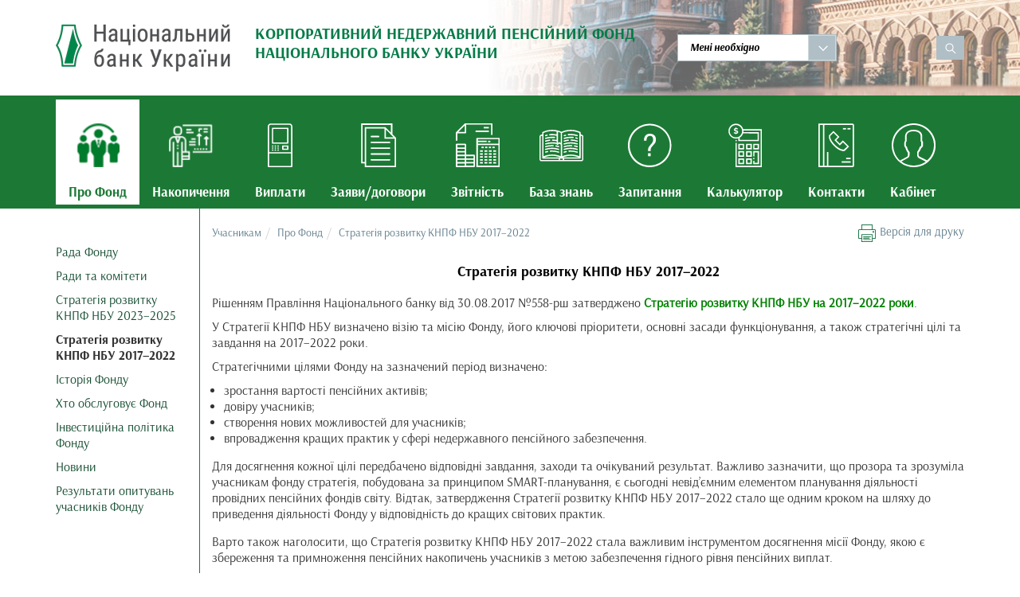

--- FILE ---
content_type: text/html; charset=UTF-8
request_url: https://knpf.bank.gov.ua/uchasnykam/pro_fond/stratehiia_knpf_nbu_2017-2022.html
body_size: 10487
content:
<!DOCTYPE html>
<html lang="uk">
<head>
	<meta charset="UTF-8">
	<meta name="viewport" content="width=device-width, initial-scale=1.0"/>
	<meta name="google-site-verification" content="bJRkz_OZh0HsT222tqGPwYJatWg9Dd8Q9pMngpUK0X0" />
	<link rel="stylesheet" href="/js/slick/slick-theme.css"/>
	<link rel="stylesheet" href="/js/slick/slick.css"/>
	<link rel="stylesheet" href="/css/font-awesome.min.css"/>
	<link rel="stylesheet" href="/css/bootstrap.min.css?v=1"/>
	<link rel="stylesheet" href="/css/daterangepicker.css" />
	<link rel="stylesheet" href="/css/default.css?v=1"/>
	<link rel="stylesheet" type="text/css" media="print" href="/css/print.css" />	<link rel="stylesheet" href="/css/main.css">
	<link rel="icon" type="image/png" href="/favicon-96x96.ico" sizes="32x32" />
	<link rel="icon" type="image/png" href="/favicon-32x32.ico" sizes="32x32" />
	<link rel="icon" type="image/png" href="/favicon-16x16.ico" sizes="16x16" />
	<link rel="icon" href="/favicon.ico" />
	<title>Стратегія розвитку КНПФ НБУ 2017–2022</title>
	<!-- Google tag (gtag.js) -->
	<script async src="https://www.googletagmanager.com/gtag/js?id=G-3Q0K1C9CHL"></script>
	<script>
		window.dataLayer = window.dataLayer || [];
		function gtag(){dataLayer.push(arguments);}
		gtag('js', new Date());
		gtag('config', 'G-3Q0K1C9CHL');
	</script>
	<script src="https://www.google.com/recaptcha/api.js?render=6LexE08aAAAAAOgZ1_OE60frOsGLbgdhz5ukLyOT&hl=uk" async defer></script>
</head>

<body>
<script type="text/javascript" src="/js/jquery.min.js?v=1"></script>
<div class="content">
	<div class="header-slider">
		<div class="header-slider-grad"></div>
		<div class="backstretch"></div>
	</div>
	<div class="container">
		<header class="header">
			<div class="header-content">
				<div class="row">
					<div class="col-xs-12 col-sm-8 col-md-8">
						<div class="header-logo">
							<a class="logo" title="Національний банк України" href="https://bank.gov.ua">
								<img src="/img/logo.png">
							</a>
							<a class="header-name" href="/" title="Головна сторінка сайту">
								<p class="logo-text">
									Корпоративний недержавний пенсійний фонд Національного банку України
								</p>
							</a>
						</div>
					</div>
					<div class="col-xs-12 col-sm-4 col-md-4">
						<div class="top-list-wrap">
							
<div class="top-list-head">Мені необхідно</div>
        <ul class="top-list-body"><li><a href=/uchasnykam/pytannia.html?tab=tab12_Tab#11691>Отримати виписку з рахунку</a></li>
                                <li><a href=/uchasnykam/pytannia.html?tab=tab1_Tab#11591>Повідомити про зміну персональних данних</a></li>
                                <li><a href=/uchasnykam/pytannia.html?tab=pensii#11704>Розпочати отримувати виплати пенсії на визначений строк</a></li>
                                <li><a href=/uchasnykam/pytannia.html?tab=tab1_Tab#11592>Змінити банківські реквізити для отримання недержавної пенсії</a></li>
                                <li><a href=/uchasnykam/pytannia.html?tab=vnesky#11793>Укласти з Фондом пенсійний контракт особисто</a></li>
                                <li><a href=/uchasnykam/onlain_popovnennia_rakhunku.html>Здійснити пенсійний внесок на свій рахунок</a></li>
                                <li><a href=/uchasnykam/pytannia.html?tab=opodatkuvannia>Отримати інформацію чи підлягає пенсійний внесок та пенсійні виплати оподаткуванню</a></li>
                                <li><a href=/uchasnykam/pytannia.html?tab=tab1_Tab#11593>Отримати інформацію, в які активи інвестуються кошти учасників</a></li>
                                <li><a href=/uchasnykam/zvitnist_Text.html>Отримати інформацію щодо результатів діяльності Фонду</a></li>
                                <li><a href=/uchasnykam/pytannia.html?tab=opodatkuvannia#11714>Отримати інформацію як отримати податкову знижку, якщо я самостійно перераховую пенсійні внески на свою користь</a></li>
                                <li><a href=/uchasnykam/zvitnist_Text.html?tab=menu1141>Архів документів</a></li>
                                <li><a href=/uchasnykam/pytannia.html?=#appointbox>Записатися на зустріч з представником Фонду</a></li>
                                </ul>						</div>
						<div class="header-search">
							<button class="js_search_btn search-btn"></button>
							<form action="/search.html" method="get" id="srchform">
								<input type="hidden" name="token" value="8dc18429a30998abc928668bcff37b5d1fb41c3e40640cf791bd8645b4c49aadb51df238277c17d8df154bd4c03f334c00fb2d465c51377873ac32a1631d58ed">
								<input class="js_search_input" name="q" type="search" placeholder="Пошук">
							</form>
						</div>
					</div>
				</div>
			</div>
		</header>
	</div>
    <div class="main-content">
        <div id="top-menu" class="top-menu-wrapper">
            <div class="container">
                <div class="row">
                    <div class="col-xs-12 col-sm-12 col-md-12">
                        <div class="topnav"><a class="active-menu" href="javascript:void(0);" onclick="myFunction()">Меню <i class="fa fa-bars"></i></a><div id="menuLinks"><a class="menu-link active-menu" href="/uchasnykam/pro_fond.html">
							<div class="menu-icon"></div>
							<p class="menu-name">Про Фонд</p>
						</a>
					<a class="menu-link " href="/uchasnykam/pensiini_nakopychennia_na_vashomu_personalnomu_rakhunku_u_knpf_nbu_skladaiutsia_z_pensiinykh_vneskiv_ta_rezultativ_diialnosti_vid_investuvannia.html">
							<div class="menu-icon"></div>
							<p class="menu-name">Накопичення</p>
						</a>
					<a class="menu-link " href="/uchasnykam/vyplaty_Text.html">
							<div class="menu-icon"></div>
							<p class="menu-name">Виплати</p>
						</a>
					<a class="menu-link " href="/uchasnykam/zaiavy_dohovory_Item2.html">
							<div class="menu-icon"></div>
							<p class="menu-name">Заяви/договори</p>
						</a>
					<a class="menu-link " href="/uchasnykam/zvitnist_Text.html">
							<div class="menu-icon"></div>
							<p class="menu-name">Звітність</p>
						</a>
					<a class="menu-link " href="/uchasnykam/baza_znan.html">
							<div class="menu-icon"></div>
							<p class="menu-name">База знань</p>
						</a>
					<a class="menu-link " href="/uchasnykam/pytannia.html">
							<div class="menu-icon"></div>
							<p class="menu-name">Запитання</p>
						</a>
					<a class="menu-link " href="/uchasnykam/kalkuliator.html">
							<div class="menu-icon"></div>
							<p class="menu-name">Калькулятор</p>
						</a>
					<a class="menu-link " href="/uchasnykam/kontakty.html">
							<div class="menu-icon"></div>
							<p class="menu-name">Контакти</p>
						</a>
					<a class="menu-link" href="https://personal-knpf.bank.gov.ua/" target="_blank">
				<div class="menu-icon"></div>
				<p class="menu-name">Кабінет</p>
			  </a>
			  </div>
			</div>
	<script>
		function myFunction() {
			var x = document.getElementById("menuLinks");
    		if (x.style.display === "block") {
			x.style.display = "none";
    		} else {
				x.style.display = "block";
			}
		}
	</script>
	                    </div>
                </div>
            </div>
        </div>
        <div class="container">
            <div class="row textpage">
            <!-- index-text -->
                                        <div class="col-xs-12 col-sm-2 col-md-2" id="menutest">
                            <div class="left-side-menu">
                                <ul><li class=""><a href=/uchasnykam/pro_fond/rada_fondu_Text.html>Рада Фонду</a></li><li class=""><a href=/uchasnykam/pro_fond/komitety.html>Ради та комітети</a></li><li class=""><a href=/uchasnykam/pro_fond/stratehiia_rozvytku_knpf_nbu_2023-2025_Text.html>Стратегія розвитку КНПФ НБУ 2023–2025</a></li><li class="active">Стратегія розвитку КНПФ НБУ 2017–2022</li><li class="active"><a href=/uchasnykam/pro_fond/ystoryia.html>Історія Фонду</a></li><li class="active"><a href=/uchasnykam/pro_fond/khto_obsluhovuie_fond_Text.html>Хто обслуговує Фонд</a></li><li class="active"><a href=/uchasnykam/pro_fond/investytsiina_polityka_fondu.html>Інвестиційна політика Фонду</a></li><li class="active"><a href=/uchasnykam/pro_fond/novyny.html>Новини</a></li><li class="active"><a href=/uchasnykam/pro_fond/rezultaty.html>Результати опитувань учасників Фонду</a></li></ul>                                                            </div>
                        </div>
                                <!-- <div class="col-md-1"> -->
                                    <div class="col-xs-12 col-sm-10 col-md-10">
                                    <ul class="breadcrumb">              
                 <li class="breadcrumb-item"><a href="/">Учасникам</a></li><li class="breadcrumb-item"><a href="/uchasnykam/pro_fond.html">Про Фонд</a></li><li class="breadcrumb-item"><a href="/uchasnykam/pro_fond/stratehiia_knpf_nbu_2017-2022.html">Стратегія розвитку КНПФ НБУ 2017–2022</a></li>
				 <a href='javascript:window.print()' id='print'><img alt='Версія для друку' id='print-button' src='/img/icons/print.gif'>Версія для друку</a>
             </ul>                                
              <div class="title"> Стратегія розвитку КНПФ НБУ 2017–2022 </div>
              <span class="date"></span>
              <p>Рішенням Правління Національного банку від 30.08.2017 №558-рш затверджено <strong><a href="http://knpf.bank.gov.ua/dl/stratehiia_rozvytku_knpf_nbu_na_2017-2022_roky_File.html" style="color:#008000;">Стратегію розвитку КНПФ НБУ на 2017&ndash;2022 роки</a></strong>.</p>

<p>У Стратегії КНПФ НБУ визначено візію та місію Фонду, його ключові пріоритети, основні засади функціонування, а також стратегічні цілі та завдання на 2017&ndash;2022 роки.</p>

<p>Стратегічними цілями Фонду на зазначений період визначено:</p>

<ul>
	<li style="margin-left: 15px;" type="disc">зростання вартості пенсійних активів;</li>
	<li style="margin-left: 15px;" type="disc">довіру учасників;</li>
	<li style="margin-left: 15px;" type="disc">створення нових можливостей для учасників;</li>
	<li style="margin-left: 15px;" type="disc">впровадження кращих практик у сфері недержавного пенсійного забезпечення.</li>
</ul>

<p style="margin-top: 15px; margin-bottom: 0px;">Для досягнення кожної цілі передбачено відповідні завдання, заходи та очікуваний результат. Важливо зазначити, що прозора та зрозуміла учасникам фонду стратегія, побудована за принципом SMART-планування, є сьогодні невід&rsquo;ємним елементом планування діяльності провідних пенсійних фондів світу. Відтак, затвердження Стратегії розвитку КНПФ НБУ 2017&ndash;2022 стало ще одним кроком на шляху до приведення діяльності Фонду у відповідність до кращих світових практик.</p>

<p style="margin-top: 15px;">Варто також наголосити, що Стратегія розвитку КНПФ НБУ 2017&ndash;2022 стала важливим інструментом досягнення місії Фонду, якою є збереження та примноження пенсійних накопичень учасників з метою забезпечення гідного рівня пенсійних виплат.</p>

<p>&nbsp;</p>

<h3><span style="font-size:18px;"><strong><span style="font-family:Arsenal-Bold,Helvetica,sans-serif; ">Звіти про виконання Стратегії розвитку КНПФ НБУ 2017</span></strong></span><strong>&ndash;</strong><span style="font-size:18px;"><strong><span style="font-family:Arsenal-Bold,Helvetica,sans-serif; ">2022</span></strong></span></h3>

<p style="margin-top: 15px;"><a href="/dl/zvit_pro_vykonannia_stratehii_rozvytku_korporatyvnoho_nederzhavnoho_pensiinoho_fondu_natsionalnoho_banku_ukrainy_na_2017-2022_roky_za_2017-2022_roky_File.pdf" style="color:#008000;" target="_blank"><strong>Звіт про виконання Стратегії розвитку КНПФ НБУ 2017&ndash;2022 (за 2017&ndash;2022 рр.)</strong></a></p>

<p style="margin-top: 15px;"><a href="https://knpf.bank.gov.ua/dl/zvit_pro_vykonannia_stratehii_knpf_nbu_2017-2022_za_2017-2021_rr_File.pdf" style="color:#008000;" target="_blank"><strong>Звіт про виконання Стратегії розвитку КНПФ НБУ 2017&ndash;2022 (за 2017&ndash;2021 рр.)</strong></a></p>

<p style="margin-top: 15px;"><a href="https://knpf.bank.gov.ua/dl/zvit_pro_vykonannia_stratehii_fondu_2017-2020.pdf" style="color:#008000;" target="_blank"><strong>Звіт про виконання Стратегії розвитку КНПФ НБУ 2017&ndash;2022 (за 2017&ndash;2020 рр.)</strong></a></p>

<p style="margin-top: 15px;"><a href="https://knpf.bank.gov.ua/dl/zvit_pro_vykonannia_stratehii_knpf_nbu_2017-2022_za_2017-2019_rr.pdf" style="color:#008000;" target="_blank"><strong>Звіт про виконання Стратегії розвитку КНПФ НБУ 2017&ndash;2022 (за 2017&ndash;2019 рр.)</strong></a></p>

<p style="margin-top: 15px;"><a href="http://knpf.bank.gov.ua/dl/zvit_pro_stan_vykonannia_u_2017-2018_rokakh_stratehii_knpf_nbu_2017-2022_File.pdf" style="color:#008000;" target="_blank"><strong>Звіт про виконання Стратегії розвитку КНПФ НБУ 2017&ndash;2022 (за 2017&ndash;2018 рр.)</strong></a></p>

<p>&nbsp;</p>

            
                                                        <div class="news-control">
 <a href="/uchasnykam/pro_fond/stratehiia_rozvytku_knpf_nbu_2023-2025_Text.html" class="news-control-prev pull-left">
                                    <svg  style="transform: rotate(180deg);" xmlns="http://www.w3.org/2000/svg" xmlns:xlink="http://www.w3.org/1999/xlink" width="8" height="12" viewBox="0 0 8 12">
                                        <image id="ic_chevron_right_black_24px_копия_2" data-name="ic_chevron_right_black_24px копия 2" width="8" height="12" xlink:href="[data-uri]"/>
                                    </svg>
                                   Попередній матеріал
                                </a>
 <a href="/uchasnykam/pro_fond/ystoryia.html" class="news-control-next pull-right">
                                   Наступний матеріал
                                    <svg xmlns="http://www.w3.org/2000/svg" xmlns:xlink="http://www.w3.org/1999/xlink" width="8" height="12" viewBox="0 0 8 12">
                                        <image id="ic_chevron_right_black_24px_копия_2" data-name="ic_chevron_right_black_24px копия 2" width="8" height="12" xlink:href="[data-uri]"/>
                                    </svg>
                                </a>
                                        <div class="clear"></div>

                            </div>
                </div>
                            </div>
            
<div class="modal modal-feedback" role="dialog">
	<div class="modal-dialog">
		<div class="modal-content">
			<div class="modal-header">
				<button type="button" class="close" data-dismiss="modal">×</button>
			</div>
			<div class="modal-body">
				<div class="feedback-error"></div>
			</div>
		</div>
	</div>
</div>

<div id="feedbackform" class="info-search-wrapper info-search-participants">
	<ul class="nav nav-tabs">
		<h5 class="propositions">Відгуки та пропозиції щодо:</h5>
		<li><a data-toggle="tab" href="#search">Пошуку інформації</a></li>
		<div class="tab-content">
			<div id="search" class="tab tab-pane fade">
				<form id="serachform" name="serachform">
					<input type="text" name="target" placeholder="Що ви шукали?">
					<textarea name="text" cols="30" rows="10" required placeholder="Що на ваш погляд можна доповнити"></textarea>
					<p>Залиште свої контакти</p>
					<input class="contact-info" type="email" name="email" placeholder="електронна адреса">
					<input class="contact-info" type="text"  name="name" placeholder="ПІБ">
					<input class="contact-info last" type="text" name="phone" placeholder="мобільний телефон">
					<!--<input type="hidden" name="token" value="8dc18429a30998abc928668bcff37b5d1fb41c3e40640cf791bd8645b4c49aadb51df238277c17d8df154bd4c03f334c00fb2d465c51377873ac32a1631d58ed">-->
					<input type="hidden" id="g-recaptcha-response1" name="g-recaptcha-response">
					<input type="hidden" name="action" value="validate_captcha">
					<a class="submith-form" onclick="feedback('/sendfeedback.html?t=search', 'serachform');">Відправити</a>
				</form>
			</div>
		</div>
		<li><a data-toggle="tab" href="#services">Діяльності та обслуговування</a></li>
		<div class="tab-content">
			<div id="services" class="tab-pane fade">
				<form id="servicesform" name="servicesform">
					<input type="text" name="target" placeholder="Просимо залишити пропозиції щодо діяльності або обслуговування">
					<textarea name="text" cols="30" rows="10" required placeholder="Що на ваш погляд можна покращити"></textarea>
					<p>Залиште свої контакти</p>
					<input class="contact-info" type="email" name="email" placeholder="електронна адреса">
					<input class="contact-info" type="text"  name="name"   placeholder="ПІБ">
					<input class="contact-info last" type="text" name="phone" placeholder="мобільний телефон">
					<input type="hidden" id="g-recaptcha-response2" name="g-recaptcha-response">
					<input type="hidden" name="action" value="validate_captcha">
					<a class="submith-form" onclick="feedback('/sendfeedback.html?t=services', 'servicesform');">Відправити</a>
				</form>
			</div>
		</div>

		<div style="margin-bottom: 5px;clear: both;"></div>
		<h5 class="propositions">Мені необхідно:</h5>
		<li class="js_add_active_contract"><a data-toggle="tab" href="#contract">Укласти пенсійний контракт</a></li>
		<div class="tab-content">
			<div id="contract" class="tab-pane fade in">
				<form id="contractform" name="contractform">
					<textarea name="text" cols="30" rows="10" required placeholder="Хочу укласти пенсийний контракт"></textarea>
					<p>Залиште свої контакти</p>
					<input class="contact-info" type="email" name="email" placeholder="електронна адреса">
					<input class="contact-info" type="text"  name="name" placeholder="ПІБ">
					<input class="contact-info last" type="text" name="phone" placeholder="мобільний телефон">
					<input type="hidden" id="g-recaptcha-response3" name="g-recaptcha-response">
					<input type="hidden" name="action" value="validate_captcha">
					<a class="submith-form"  value="reset" onclick="feedback('/sendfeedback.html?t=contract', 'contractform');">Відправити</a>
				</form>
			</div>
		</div>

		<li class="js_add_active_ask"><a data-toggle="tab" href="#ask">Поставити запитання</a></li>
		<div id="tab-content" class="tab-content">
			<div id="ask" class="tab-pane fade">
				<form id="askform" name="askform">
					<textarea name="text" cols="30" rows="10" required placeholder="Ваше питання"></textarea>
					<p>Залиште свої контакти</p>
					<input class="contact-info" type="email" name="email" placeholder="електронна адреса">
					<input class="contact-info" type="text"  name="name"   placeholder="ПІБ">
					<input class="contact-info last" type="text" name="phone" placeholder="мобільний телефон">
					<input type="hidden" id="g-recaptcha-response4" name="g-recaptcha-response">
					<input type="hidden" name="action" value="validate_captcha">
					<a class="submith-form" type="button" value="getResponse" onclick="feedback('/sendfeedback.html?t=ask', 'askform');">Відправити</a>
				</form>
			</div>
		</div>

		<div style="margin-bottom: 5px;clear: both;"></div>
		<h5 class="propositions">Відвідати Фонд особисто:</h5>
		<li class="js_add_active_appointemnt"><a data-toggle="tab" href="#appointemnt">Записатися на зустріч з представником Фонду</a></li>
		<div id="tab-content" class="tab-content">
			<div id="appointemnt" class="tab-pane fade">
				<form id="appointemntform" name="appointemntform">
					<textarea name="text" cols="30" rows="6" required placeholder="Мета візиту до Фонду"></textarea>
					<p>Залиште свої контакти</p>
					<input class="contact-info" type="email" name="email" placeholder="електронна адреса">
					<input class="contact-info" type="text"  name="name" placeholder="ПІБ">
					<input class="contact-info last" type="text" name="phone" placeholder="мобільний телефон">
					<p>Виберіть дату та час візиту</p>
					<input placeholder="дд.мм.рррр" type="text" name="appointemntdate" id="date" class="contact-info daterange">
					<select type="text" name="appointemnttime" id="time" class="contact-info">
						<option value="10:00" default>10:00</option>
						<option value="10:30">10:30</option>
						<option value="11:00">11:00</option>
						<option value="11:30">11:30</option>
						<option value="12:00">12:00</option>
						<option value="12:30">12:30</option>
						<option value="13:00">13:00</option>
						<option value="13:30">13:30</option>
						<option value="14:00">14:00</option>
						<option value="14:30">14:30</option>
						<option value="15:00">15:00</option>
						<option value="15:30">15:30</option>
						<option value="16:00">16:00</option>
						<option value="16:30">16:30</option>
						<option value="17:00">17:00</option>
					</select>
					<input type="hidden" id="g-recaptcha-response5" name="g-recaptcha-response">
					<input type="hidden" name="action" value="validate_captcha">
					<label>
						<input id="checkbox" class="checkbox" type="checkbox" required onclick="agreeFunction()">
                        <span>Я надаю згоду на обробку персональних даних відповідно до Закону України “Про захист персональних даних” з метою опрацювання звернень або запитів Національним банком та їх поширення в разі надсилання за належністю</span>
                    </label>
					<div class="info-block">
						<div class="info-here not-span">i</div>
						<div class="info-text">Особистий прийом відбувається виключно згідно з графіком та після отримання підтвердження про запис на особистий прийом. Найближчим часом Вас повідомлять про стан опрацювання Вашого запиту.</div>
					</div>
					<br/>
					<button id="button" type="button" class="submith-form" onclick="feedback('/sendfeedback.html?t=appointemnt', 'appointemntform');" disabled>Відправити</button>
				</form>
			</div>
		</div>

	</ul>
</div>

        </div>
    </div>
<footer class="footer">
    <div class="footer-line"></div>

    <div class="container">
        <div class="row">
            <div class="footer-contact">
                <button class="accordion">Контакти</button>

                <div class="panel">
                    <div class="col-xs-12 col-sm-6 col-md-3">
                        <h6>Корпоративний недержавний</br>
                            пенсійній фонд</br>
                            Національного банку України
                        </h6>
                        <p>код ЄДРПОУ 34880663</br>
                            <a target="_blank" href="/img/svidotstvo1.jpg">Cвідоцтво про реєстрацію фінансової установи</a>
                        </p>
                        <p>
                            <a href="/uchasnykam/kontakty.html">04070, м. Київ, пл. Контрактова, 2-Б</a><br>
                            під’їзд №1, 4 поверх
                        </p>
                        <p>e-mail <span>Фонду</span>:
                            <a href="/cdn-cgi/l/email-protection#4c27223c2a62222e390c2e2d2227622b233a62392d731f392e26292f38719cd79cf49dcd9dce697e7c9ce89cf29cf19cf89dcf" target="_top"><span class="__cf_email__" data-cfemail="c8a3a6b8aee6a6aabd88aaa9a6a3e6afa7bee6bda9">[email&#160;protected]</span></a>
                            <br>гаряча лінія <span>Фонду</span> <span class="imp-text">0 800 505 180</span>
                            <!--<br>моб. телефон <span class="imp-text">099 000 00 00</span>-->
                        </p>
                        <p class="time">
                            <span>Графік прийому:</span>
                            за попереднім записом</br>
                            <span> Вихідні дні:</span>
                            субота, неділя</br>
                            <span> Робочі години:</span></br>
                            <span> Понеділок-четвер:</span> з 9:00 до 18:00
                            <span>П'ятниця:</span> з 9:00 до 16:45</br>
                            перерва з 13:00 до 13:45
                        </p>
                    </div>
                    <div class="col-xs-12 col-sm-6 col-md-3">
                        <h6>Адміністрування, управління та зберігання активів здійснює</br>
                            Національний банк України
                        </h6>
                        <p>код ЄДРПОУ 00032106</br>
                            код за КОАТУУ 8038200000</br></br>
                            <b>Ліцензії:</b></br>
                            <a target="_blank" href="/img/svidotstvo.jpg">адміністрування</a></br>
                            <a target="_blank" href="/img/licenses.png">управління активами</a></br>
                        </p>
                        <p><a>01601, м. Київ, вул. Інститутська, 9,</a></br></p>
                        <p>e-mail
                            <span>НБУ</span>:<a href="/cdn-cgi/l/email-protection#c0aea2b580a2a1aeabeea7afb6eeb5a1" target="_top"><span class="__cf_email__" data-cfemail="caa4a8bf8aa8aba4a1e4ada5bce4bfab">[email&#160;protected]</span></a></br>
                            гаряча лінія <span>НБУ</span> <span class="imp-text">0 800 505 240</span>
                        </p>
                        <a target="_blank" href="https://bank.gov.ua/" class="krasivaiaZelenaiaknopka">САЙТ НБУ</a>
                        </br></br></br>
                    </div>
                </div>
            </div>

            <div class="col-xs-12 col-sm-6 col-md-3">
                <div class="footer-links"><a href="/uchasnykam/pro_fond/rada_fondu_Text.html">
								Рада Фонду
							</a>	<a href="/uchasnykam/pro_fond/khto_obsluhovuie_fond_Text.html">
								Хто обслуговує Фонд
							</a>	<a href="/uchasnykam/zvitnist_Text.html">
								Куди інвестовані кошти
							</a>	<a href="/uchasnykam/pensiini_nakopychennia_na_vashomu_personalnomu_rakhunku_u_knpf_nbu_skladaiutsia_z_pensiinykh_vneskiv_ta_rezultativ_diialnosti_vid_investuvannia.html">
								Як формується ваша пенсія
							</a>	<a href="/uchasnykam/pensiini_nakopychennia_na_vashomu_personalnomu_rakhunku_u_knpf_nbu_skladaiutsia_z_pensiinykh_vneskiv_ta_rezultativ_diialnosti_vid_investuvannia.html">
								Як збільшити свої накопичення
							</a>	<a href="/uchasnykam/vyplaty_Text.html">
								Як отримати кошти з мого рахунку
							</a>	<a href="/uchasnykam/pro_fond/stratehiia_rozvytku_knpf_nbu_2023-2025_Text.html">
								Стратегія розвитку Фонду
							</a>	<a href="/uchasnykam/kalkuliator.html">
								Розрахувати майбутню пенсію
							</a>	<a href="/uchasnykam/zaiavy_dohovory_Item2.html">
								Бланк заяв/договорів
							</a>	<a href="/uchasnykam/zaiavy_dohovory_Item2.html">
								Повідомити про зміну персональних даних
							</a>	<a href="/uchasnykam/pytannia.html">
								Часті питання
							</a>	<a href=".html">
								<a href="https://www.bank.gov.ua/about/knpf" target="_blank">Сторінка Фонду на сайті НБУ</a>
							</a>	</div>            </div>

            <div class="col-xs-12 col-sm-6 col-md-3">
                <!-- mibew button -->
                 <div class="consultant">
                    <a id="mibew-agent-button" href="/mibew/chat?locale=ua" target="_blank" onclick="Mibew.Objects.ChatPopups['5c17a688b5a55619'].open();return false;">
                        <img src="/mibew/b?i=mibew&amp;lang=ua" border="0" alt="" />
                    </a>
                    <script data-cfasync="false" src="/cdn-cgi/scripts/5c5dd728/cloudflare-static/email-decode.min.js"></script><script type="text/javascript" src="/mibew/js/compiled/chat_popup.js"></script>
                    <script type="text/javascript">Mibew.ChatPopup.init({"id":"5c17a688b5a55619","url":"\/mibew\/chat?locale=ua","preferIFrame":true,"modSecurity":false,"forceSecure":false,"style":"","width":640,"height":480,"resizable":true,"styleLoader":"\/mibew\/chat\/style\/popup"});</script>
                </div>
                <!-- / mibew button -->
 
                <div class="footer-subscribe">
                    <!--<div class="indexI">
                        Стежте за новинами фонду
                    </div>
                    <form action="">
                        <input class="subscribe" type="text" placeholder="електронна адреса" id="subscribe_email"/>
                        <button class="subscribe-email" onclick="subscribe()">Стежити за новинами</button>
                        <input type="checkbox" id="news" value="news" checked="" hidden>
                        <input type="checkbox" id="events" value="events" hidden>
                        <input type="checkbox" id="npas" value="npas" hidden>
                    </form>-->
                    <div class="indexI">
                        Отримувати смс про стан рахунку
                        <div class="hint-block js_show_hint footer-hint-block">
                            <div class="info-here">i</div>
                            <span class="popup-sms footer-hint">
                                Послуга SMS-інформування для учасників є безкоштовною. SMS надсилається 1 раз на місяць та містить інформацію про стан рахунку учасника.
                            </span>
                        </div>
                    </div>
                    <form action="">
                        <input class="subscribe" type="text" required placeholder="моб.телефон" name="phone" id="phone"/>
                        <input type="hidden" id="g-recaptcha-response" name="g-recaptcha-response">
                        <input type="hidden" name="action" value="validate_captcha">
                        <button class="subscribe-sms" onclick="subscribe_sms()">Отримувати смс</button>
                    </form>

                    <script>
                        function onloadCallback() {
                            grecaptcha.ready(function() {
                            grecaptcha.execute('6LexE08aAAAAAOgZ1_OE60frOsGLbgdhz5ukLyOT', {action:'action'})
                                .then(function(token) {
                                    document.getElementById('g-recaptcha-response').value = token;
                                    document.getElementById('g-recaptcha-response1').value = token;
                                    document.getElementById('g-recaptcha-response2').value = token;
                                    document.getElementById('g-recaptcha-response3').value = token;
                                    document.getElementById('g-recaptcha-response4').value = token;
                                    document.getElementById('g-recaptcha-response5').value = token;
                                });
                            });
                        }
                    </script>
                    <script src="https://www.google.com/recaptcha/api.js?onload=onloadCallback&render=explicit&render=6LexE08aAAAAAOgZ1_OE60frOsGLbgdhz5ukLyOT&hl=uk" async defer></script>

                    <script>
                        function subscribe() {
                            $.ajax({
                                url: "/subscribe.html",
                                data: {
                                    email: $('#subscribe_email').val(),
                                    news: $('#news').is(':checked'),
                                    events: $('#events').is(':checked'),
                                    npas: $('#npas').is(':checked')
                                },
                                cache: false,
                                success: function (data) {
                                    if (data == 'OK') {
                                        alert("Дякуємо за підписку. Лист з додатковою інформацією відправлено Вам на пошту.");
                                        location.reload();
                                    } else {
                                        alert(data);
                                    }
                                }
                            });
                        }

                        function subscribe_sms() {
                            $.ajax({
                                url: "/sms_notif.html",
                                data: {
                                    phone: $('#phone').val(),
                                    captcha: $('#g-recaptcha-response').val()
                                },
                                cache: false,
                                success: function (data) {
                                    if (data == 'OK') {
                                        alert("Дякуємо за підписку.");
                                    } else {
                                        alert(data);  
                                    }
                                    location.reload();
                                }
                            });
                        }
                    </script>

                    <div class="footer__kitsoft">
                        <div>
                            <span>Розробник: </span>
                            <a href="http://www.kitsoft.kiev.ua/" target="_blank">Kitsoft</a>
                            <span id="cur_year"></span>
                        </div>
                    </div>
                    <div class="footer__google">
                        This site is protected by reCAPTCHA and the Google
                        <a href="https://policies.google.com/privacy">Privacy Policy</a> and
                        <a href="https://policies.google.com/terms">Terms of Service</a> apply.
                    </div>
                </div>
            </div>
        </div>
    </div>

    <div id="back-top"><a href="#top" title="Вгору"><span></span></a></div>


    <script>
        var acc = document.getElementsByClassName("accordion");
        var i;

        for (i = 0; i < acc.length; i++) {
        acc[i].addEventListener("click", function() {
            this.classList.toggle("active");
            var panel = this.nextElementSibling;
            if (panel.style.maxHeight){
            panel.style.maxHeight = null;
            } else {
            panel.style.maxHeight = panel.scrollHeight + "px";
            } 
        });
        }
    </script>

    <script type="text/javascript" src="/js/slick/slick.min.js"></script>
    <script type="text/javascript" src="/js/moment.min.js?v=1"></script>
    <script type="text/javascript" src="/js/bootstrap.min.js?v=1"></script>
    <script type="text/javascript" src="/js/chosen.jquery.min.js"></script>
    <script type="text/javascript" src="/js/daterangepicker.js"></script>
    <script type="text/javascript" src="/js/jquery.backstretch.min.js"></script>
    <script type="text/javascript" src="/js/common.js"></script>
    <script>
        var hei = $('.benefits-list').css('height');
        $('.slick-slider').css("height", hei);
        $('.slick-slide').css("height", hei);
    </script>

    <!-- Current year for footer -->
    <script>
        var d = new Date();
        var n = d.getFullYear();
        document.getElementById("cur_year").innerHTML = "2016" + "-" + n;
    </script>

    <!-- Back to top button -->
    <script>
        $(document).ready(function(){
            $("#back-top").hide();
            $(function () {
                $(window).scroll(function () {
                    if ($(this).scrollTop() > 500) {
                        $('#back-top').fadeIn();
                    } else {
                        $('#back-top').fadeOut();
                    }
                });
                $('#back-top a').click(function () {
                    $('body,html').animate({
                        scrollTop: 0
                    }, 800);
                    return false;
                });
            });
        });
    </script>

    <!-- Custom for calendar in appointemntdate form -->
    <script>
        $(function() {
            var date = new Date();
            var currentYear = date.getFullYear();
            var currentMonth = date.getMonth();
            var currentDate = date.getDate()+1;
            // if friday or saturday add days - set monday
            if (date.getDay() == 5) {
                currentDate = date.getDate()+3;
            }
            if (date.getDay() == 6) {
                currentDate = date.getDate()+2;
            }

            $('input[name="appointemntdate"]').daterangepicker({
                startDate: new Date(currentYear, currentMonth, currentDate),
                minDate: new Date(currentYear, currentMonth, currentDate),
                singleDatePicker: true,
                isInvalidDate: function(date) {
                    if (date.day() == 0 || date.day() == 6)  return true;
                    return false;
                },
                locale: {
                    format: 'DD.MM.YYYY',
                    daysOfWeek: ["Нд","Пн","Вт","Ср","Чт","Пт","Сб"],
                    firstDay: 1,
                    monthNames: ["Січень","Лютий","Березень","Квітень","Травень","Червень","Липень","Серпень","Вересень","Жовтень","Листопад","Грудень"]
                },
            });
        });
    </script>

    <!-- Sticky menu -->
    <script>
        window.onscroll = function() {stickMenu()};
        var header = document.getElementById("top-menu");
        var sticky = header.offsetTop;

        function stickMenu() {
            if (window.pageYOffset > sticky) {
                header.classList.add("sticky");
            } else {
                header.classList.remove("sticky");
            }
        }
    </script>

</footer>
</div>
<script>(function(){function c(){var b=a.contentDocument||a.contentWindow.document;if(b){var d=b.createElement('script');d.innerHTML="window.__CF$cv$params={r:'9c6d2511fd28eee6',t:'MTc2OTkwMzc3Nw=='};var a=document.createElement('script');a.src='/cdn-cgi/challenge-platform/scripts/jsd/main.js';document.getElementsByTagName('head')[0].appendChild(a);";b.getElementsByTagName('head')[0].appendChild(d)}}if(document.body){var a=document.createElement('iframe');a.height=1;a.width=1;a.style.position='absolute';a.style.top=0;a.style.left=0;a.style.border='none';a.style.visibility='hidden';document.body.appendChild(a);if('loading'!==document.readyState)c();else if(window.addEventListener)document.addEventListener('DOMContentLoaded',c);else{var e=document.onreadystatechange||function(){};document.onreadystatechange=function(b){e(b);'loading'!==document.readyState&&(document.onreadystatechange=e,c())}}}})();</script><script defer src="https://static.cloudflareinsights.com/beacon.min.js/vcd15cbe7772f49c399c6a5babf22c1241717689176015" integrity="sha512-ZpsOmlRQV6y907TI0dKBHq9Md29nnaEIPlkf84rnaERnq6zvWvPUqr2ft8M1aS28oN72PdrCzSjY4U6VaAw1EQ==" data-cf-beacon='{"version":"2024.11.0","token":"3fa009e6cc25489fa32ceab4853be8e2","server_timing":{"name":{"cfCacheStatus":true,"cfEdge":true,"cfExtPri":true,"cfL4":true,"cfOrigin":true,"cfSpeedBrain":true},"location_startswith":null}}' crossorigin="anonymous"></script>
</body>
</html>


--- FILE ---
content_type: text/html; charset=utf-8
request_url: https://www.google.com/recaptcha/api2/anchor?ar=1&k=6LexE08aAAAAAOgZ1_OE60frOsGLbgdhz5ukLyOT&co=aHR0cHM6Ly9rbnBmLmJhbmsuZ292LnVhOjQ0Mw..&hl=uk&v=N67nZn4AqZkNcbeMu4prBgzg&size=invisible&anchor-ms=20000&execute-ms=30000&cb=yc16x6qtx5do
body_size: 48876
content:
<!DOCTYPE HTML><html dir="ltr" lang="uk"><head><meta http-equiv="Content-Type" content="text/html; charset=UTF-8">
<meta http-equiv="X-UA-Compatible" content="IE=edge">
<title>reCAPTCHA</title>
<style type="text/css">
/* cyrillic-ext */
@font-face {
  font-family: 'Roboto';
  font-style: normal;
  font-weight: 400;
  font-stretch: 100%;
  src: url(//fonts.gstatic.com/s/roboto/v48/KFO7CnqEu92Fr1ME7kSn66aGLdTylUAMa3GUBHMdazTgWw.woff2) format('woff2');
  unicode-range: U+0460-052F, U+1C80-1C8A, U+20B4, U+2DE0-2DFF, U+A640-A69F, U+FE2E-FE2F;
}
/* cyrillic */
@font-face {
  font-family: 'Roboto';
  font-style: normal;
  font-weight: 400;
  font-stretch: 100%;
  src: url(//fonts.gstatic.com/s/roboto/v48/KFO7CnqEu92Fr1ME7kSn66aGLdTylUAMa3iUBHMdazTgWw.woff2) format('woff2');
  unicode-range: U+0301, U+0400-045F, U+0490-0491, U+04B0-04B1, U+2116;
}
/* greek-ext */
@font-face {
  font-family: 'Roboto';
  font-style: normal;
  font-weight: 400;
  font-stretch: 100%;
  src: url(//fonts.gstatic.com/s/roboto/v48/KFO7CnqEu92Fr1ME7kSn66aGLdTylUAMa3CUBHMdazTgWw.woff2) format('woff2');
  unicode-range: U+1F00-1FFF;
}
/* greek */
@font-face {
  font-family: 'Roboto';
  font-style: normal;
  font-weight: 400;
  font-stretch: 100%;
  src: url(//fonts.gstatic.com/s/roboto/v48/KFO7CnqEu92Fr1ME7kSn66aGLdTylUAMa3-UBHMdazTgWw.woff2) format('woff2');
  unicode-range: U+0370-0377, U+037A-037F, U+0384-038A, U+038C, U+038E-03A1, U+03A3-03FF;
}
/* math */
@font-face {
  font-family: 'Roboto';
  font-style: normal;
  font-weight: 400;
  font-stretch: 100%;
  src: url(//fonts.gstatic.com/s/roboto/v48/KFO7CnqEu92Fr1ME7kSn66aGLdTylUAMawCUBHMdazTgWw.woff2) format('woff2');
  unicode-range: U+0302-0303, U+0305, U+0307-0308, U+0310, U+0312, U+0315, U+031A, U+0326-0327, U+032C, U+032F-0330, U+0332-0333, U+0338, U+033A, U+0346, U+034D, U+0391-03A1, U+03A3-03A9, U+03B1-03C9, U+03D1, U+03D5-03D6, U+03F0-03F1, U+03F4-03F5, U+2016-2017, U+2034-2038, U+203C, U+2040, U+2043, U+2047, U+2050, U+2057, U+205F, U+2070-2071, U+2074-208E, U+2090-209C, U+20D0-20DC, U+20E1, U+20E5-20EF, U+2100-2112, U+2114-2115, U+2117-2121, U+2123-214F, U+2190, U+2192, U+2194-21AE, U+21B0-21E5, U+21F1-21F2, U+21F4-2211, U+2213-2214, U+2216-22FF, U+2308-230B, U+2310, U+2319, U+231C-2321, U+2336-237A, U+237C, U+2395, U+239B-23B7, U+23D0, U+23DC-23E1, U+2474-2475, U+25AF, U+25B3, U+25B7, U+25BD, U+25C1, U+25CA, U+25CC, U+25FB, U+266D-266F, U+27C0-27FF, U+2900-2AFF, U+2B0E-2B11, U+2B30-2B4C, U+2BFE, U+3030, U+FF5B, U+FF5D, U+1D400-1D7FF, U+1EE00-1EEFF;
}
/* symbols */
@font-face {
  font-family: 'Roboto';
  font-style: normal;
  font-weight: 400;
  font-stretch: 100%;
  src: url(//fonts.gstatic.com/s/roboto/v48/KFO7CnqEu92Fr1ME7kSn66aGLdTylUAMaxKUBHMdazTgWw.woff2) format('woff2');
  unicode-range: U+0001-000C, U+000E-001F, U+007F-009F, U+20DD-20E0, U+20E2-20E4, U+2150-218F, U+2190, U+2192, U+2194-2199, U+21AF, U+21E6-21F0, U+21F3, U+2218-2219, U+2299, U+22C4-22C6, U+2300-243F, U+2440-244A, U+2460-24FF, U+25A0-27BF, U+2800-28FF, U+2921-2922, U+2981, U+29BF, U+29EB, U+2B00-2BFF, U+4DC0-4DFF, U+FFF9-FFFB, U+10140-1018E, U+10190-1019C, U+101A0, U+101D0-101FD, U+102E0-102FB, U+10E60-10E7E, U+1D2C0-1D2D3, U+1D2E0-1D37F, U+1F000-1F0FF, U+1F100-1F1AD, U+1F1E6-1F1FF, U+1F30D-1F30F, U+1F315, U+1F31C, U+1F31E, U+1F320-1F32C, U+1F336, U+1F378, U+1F37D, U+1F382, U+1F393-1F39F, U+1F3A7-1F3A8, U+1F3AC-1F3AF, U+1F3C2, U+1F3C4-1F3C6, U+1F3CA-1F3CE, U+1F3D4-1F3E0, U+1F3ED, U+1F3F1-1F3F3, U+1F3F5-1F3F7, U+1F408, U+1F415, U+1F41F, U+1F426, U+1F43F, U+1F441-1F442, U+1F444, U+1F446-1F449, U+1F44C-1F44E, U+1F453, U+1F46A, U+1F47D, U+1F4A3, U+1F4B0, U+1F4B3, U+1F4B9, U+1F4BB, U+1F4BF, U+1F4C8-1F4CB, U+1F4D6, U+1F4DA, U+1F4DF, U+1F4E3-1F4E6, U+1F4EA-1F4ED, U+1F4F7, U+1F4F9-1F4FB, U+1F4FD-1F4FE, U+1F503, U+1F507-1F50B, U+1F50D, U+1F512-1F513, U+1F53E-1F54A, U+1F54F-1F5FA, U+1F610, U+1F650-1F67F, U+1F687, U+1F68D, U+1F691, U+1F694, U+1F698, U+1F6AD, U+1F6B2, U+1F6B9-1F6BA, U+1F6BC, U+1F6C6-1F6CF, U+1F6D3-1F6D7, U+1F6E0-1F6EA, U+1F6F0-1F6F3, U+1F6F7-1F6FC, U+1F700-1F7FF, U+1F800-1F80B, U+1F810-1F847, U+1F850-1F859, U+1F860-1F887, U+1F890-1F8AD, U+1F8B0-1F8BB, U+1F8C0-1F8C1, U+1F900-1F90B, U+1F93B, U+1F946, U+1F984, U+1F996, U+1F9E9, U+1FA00-1FA6F, U+1FA70-1FA7C, U+1FA80-1FA89, U+1FA8F-1FAC6, U+1FACE-1FADC, U+1FADF-1FAE9, U+1FAF0-1FAF8, U+1FB00-1FBFF;
}
/* vietnamese */
@font-face {
  font-family: 'Roboto';
  font-style: normal;
  font-weight: 400;
  font-stretch: 100%;
  src: url(//fonts.gstatic.com/s/roboto/v48/KFO7CnqEu92Fr1ME7kSn66aGLdTylUAMa3OUBHMdazTgWw.woff2) format('woff2');
  unicode-range: U+0102-0103, U+0110-0111, U+0128-0129, U+0168-0169, U+01A0-01A1, U+01AF-01B0, U+0300-0301, U+0303-0304, U+0308-0309, U+0323, U+0329, U+1EA0-1EF9, U+20AB;
}
/* latin-ext */
@font-face {
  font-family: 'Roboto';
  font-style: normal;
  font-weight: 400;
  font-stretch: 100%;
  src: url(//fonts.gstatic.com/s/roboto/v48/KFO7CnqEu92Fr1ME7kSn66aGLdTylUAMa3KUBHMdazTgWw.woff2) format('woff2');
  unicode-range: U+0100-02BA, U+02BD-02C5, U+02C7-02CC, U+02CE-02D7, U+02DD-02FF, U+0304, U+0308, U+0329, U+1D00-1DBF, U+1E00-1E9F, U+1EF2-1EFF, U+2020, U+20A0-20AB, U+20AD-20C0, U+2113, U+2C60-2C7F, U+A720-A7FF;
}
/* latin */
@font-face {
  font-family: 'Roboto';
  font-style: normal;
  font-weight: 400;
  font-stretch: 100%;
  src: url(//fonts.gstatic.com/s/roboto/v48/KFO7CnqEu92Fr1ME7kSn66aGLdTylUAMa3yUBHMdazQ.woff2) format('woff2');
  unicode-range: U+0000-00FF, U+0131, U+0152-0153, U+02BB-02BC, U+02C6, U+02DA, U+02DC, U+0304, U+0308, U+0329, U+2000-206F, U+20AC, U+2122, U+2191, U+2193, U+2212, U+2215, U+FEFF, U+FFFD;
}
/* cyrillic-ext */
@font-face {
  font-family: 'Roboto';
  font-style: normal;
  font-weight: 500;
  font-stretch: 100%;
  src: url(//fonts.gstatic.com/s/roboto/v48/KFO7CnqEu92Fr1ME7kSn66aGLdTylUAMa3GUBHMdazTgWw.woff2) format('woff2');
  unicode-range: U+0460-052F, U+1C80-1C8A, U+20B4, U+2DE0-2DFF, U+A640-A69F, U+FE2E-FE2F;
}
/* cyrillic */
@font-face {
  font-family: 'Roboto';
  font-style: normal;
  font-weight: 500;
  font-stretch: 100%;
  src: url(//fonts.gstatic.com/s/roboto/v48/KFO7CnqEu92Fr1ME7kSn66aGLdTylUAMa3iUBHMdazTgWw.woff2) format('woff2');
  unicode-range: U+0301, U+0400-045F, U+0490-0491, U+04B0-04B1, U+2116;
}
/* greek-ext */
@font-face {
  font-family: 'Roboto';
  font-style: normal;
  font-weight: 500;
  font-stretch: 100%;
  src: url(//fonts.gstatic.com/s/roboto/v48/KFO7CnqEu92Fr1ME7kSn66aGLdTylUAMa3CUBHMdazTgWw.woff2) format('woff2');
  unicode-range: U+1F00-1FFF;
}
/* greek */
@font-face {
  font-family: 'Roboto';
  font-style: normal;
  font-weight: 500;
  font-stretch: 100%;
  src: url(//fonts.gstatic.com/s/roboto/v48/KFO7CnqEu92Fr1ME7kSn66aGLdTylUAMa3-UBHMdazTgWw.woff2) format('woff2');
  unicode-range: U+0370-0377, U+037A-037F, U+0384-038A, U+038C, U+038E-03A1, U+03A3-03FF;
}
/* math */
@font-face {
  font-family: 'Roboto';
  font-style: normal;
  font-weight: 500;
  font-stretch: 100%;
  src: url(//fonts.gstatic.com/s/roboto/v48/KFO7CnqEu92Fr1ME7kSn66aGLdTylUAMawCUBHMdazTgWw.woff2) format('woff2');
  unicode-range: U+0302-0303, U+0305, U+0307-0308, U+0310, U+0312, U+0315, U+031A, U+0326-0327, U+032C, U+032F-0330, U+0332-0333, U+0338, U+033A, U+0346, U+034D, U+0391-03A1, U+03A3-03A9, U+03B1-03C9, U+03D1, U+03D5-03D6, U+03F0-03F1, U+03F4-03F5, U+2016-2017, U+2034-2038, U+203C, U+2040, U+2043, U+2047, U+2050, U+2057, U+205F, U+2070-2071, U+2074-208E, U+2090-209C, U+20D0-20DC, U+20E1, U+20E5-20EF, U+2100-2112, U+2114-2115, U+2117-2121, U+2123-214F, U+2190, U+2192, U+2194-21AE, U+21B0-21E5, U+21F1-21F2, U+21F4-2211, U+2213-2214, U+2216-22FF, U+2308-230B, U+2310, U+2319, U+231C-2321, U+2336-237A, U+237C, U+2395, U+239B-23B7, U+23D0, U+23DC-23E1, U+2474-2475, U+25AF, U+25B3, U+25B7, U+25BD, U+25C1, U+25CA, U+25CC, U+25FB, U+266D-266F, U+27C0-27FF, U+2900-2AFF, U+2B0E-2B11, U+2B30-2B4C, U+2BFE, U+3030, U+FF5B, U+FF5D, U+1D400-1D7FF, U+1EE00-1EEFF;
}
/* symbols */
@font-face {
  font-family: 'Roboto';
  font-style: normal;
  font-weight: 500;
  font-stretch: 100%;
  src: url(//fonts.gstatic.com/s/roboto/v48/KFO7CnqEu92Fr1ME7kSn66aGLdTylUAMaxKUBHMdazTgWw.woff2) format('woff2');
  unicode-range: U+0001-000C, U+000E-001F, U+007F-009F, U+20DD-20E0, U+20E2-20E4, U+2150-218F, U+2190, U+2192, U+2194-2199, U+21AF, U+21E6-21F0, U+21F3, U+2218-2219, U+2299, U+22C4-22C6, U+2300-243F, U+2440-244A, U+2460-24FF, U+25A0-27BF, U+2800-28FF, U+2921-2922, U+2981, U+29BF, U+29EB, U+2B00-2BFF, U+4DC0-4DFF, U+FFF9-FFFB, U+10140-1018E, U+10190-1019C, U+101A0, U+101D0-101FD, U+102E0-102FB, U+10E60-10E7E, U+1D2C0-1D2D3, U+1D2E0-1D37F, U+1F000-1F0FF, U+1F100-1F1AD, U+1F1E6-1F1FF, U+1F30D-1F30F, U+1F315, U+1F31C, U+1F31E, U+1F320-1F32C, U+1F336, U+1F378, U+1F37D, U+1F382, U+1F393-1F39F, U+1F3A7-1F3A8, U+1F3AC-1F3AF, U+1F3C2, U+1F3C4-1F3C6, U+1F3CA-1F3CE, U+1F3D4-1F3E0, U+1F3ED, U+1F3F1-1F3F3, U+1F3F5-1F3F7, U+1F408, U+1F415, U+1F41F, U+1F426, U+1F43F, U+1F441-1F442, U+1F444, U+1F446-1F449, U+1F44C-1F44E, U+1F453, U+1F46A, U+1F47D, U+1F4A3, U+1F4B0, U+1F4B3, U+1F4B9, U+1F4BB, U+1F4BF, U+1F4C8-1F4CB, U+1F4D6, U+1F4DA, U+1F4DF, U+1F4E3-1F4E6, U+1F4EA-1F4ED, U+1F4F7, U+1F4F9-1F4FB, U+1F4FD-1F4FE, U+1F503, U+1F507-1F50B, U+1F50D, U+1F512-1F513, U+1F53E-1F54A, U+1F54F-1F5FA, U+1F610, U+1F650-1F67F, U+1F687, U+1F68D, U+1F691, U+1F694, U+1F698, U+1F6AD, U+1F6B2, U+1F6B9-1F6BA, U+1F6BC, U+1F6C6-1F6CF, U+1F6D3-1F6D7, U+1F6E0-1F6EA, U+1F6F0-1F6F3, U+1F6F7-1F6FC, U+1F700-1F7FF, U+1F800-1F80B, U+1F810-1F847, U+1F850-1F859, U+1F860-1F887, U+1F890-1F8AD, U+1F8B0-1F8BB, U+1F8C0-1F8C1, U+1F900-1F90B, U+1F93B, U+1F946, U+1F984, U+1F996, U+1F9E9, U+1FA00-1FA6F, U+1FA70-1FA7C, U+1FA80-1FA89, U+1FA8F-1FAC6, U+1FACE-1FADC, U+1FADF-1FAE9, U+1FAF0-1FAF8, U+1FB00-1FBFF;
}
/* vietnamese */
@font-face {
  font-family: 'Roboto';
  font-style: normal;
  font-weight: 500;
  font-stretch: 100%;
  src: url(//fonts.gstatic.com/s/roboto/v48/KFO7CnqEu92Fr1ME7kSn66aGLdTylUAMa3OUBHMdazTgWw.woff2) format('woff2');
  unicode-range: U+0102-0103, U+0110-0111, U+0128-0129, U+0168-0169, U+01A0-01A1, U+01AF-01B0, U+0300-0301, U+0303-0304, U+0308-0309, U+0323, U+0329, U+1EA0-1EF9, U+20AB;
}
/* latin-ext */
@font-face {
  font-family: 'Roboto';
  font-style: normal;
  font-weight: 500;
  font-stretch: 100%;
  src: url(//fonts.gstatic.com/s/roboto/v48/KFO7CnqEu92Fr1ME7kSn66aGLdTylUAMa3KUBHMdazTgWw.woff2) format('woff2');
  unicode-range: U+0100-02BA, U+02BD-02C5, U+02C7-02CC, U+02CE-02D7, U+02DD-02FF, U+0304, U+0308, U+0329, U+1D00-1DBF, U+1E00-1E9F, U+1EF2-1EFF, U+2020, U+20A0-20AB, U+20AD-20C0, U+2113, U+2C60-2C7F, U+A720-A7FF;
}
/* latin */
@font-face {
  font-family: 'Roboto';
  font-style: normal;
  font-weight: 500;
  font-stretch: 100%;
  src: url(//fonts.gstatic.com/s/roboto/v48/KFO7CnqEu92Fr1ME7kSn66aGLdTylUAMa3yUBHMdazQ.woff2) format('woff2');
  unicode-range: U+0000-00FF, U+0131, U+0152-0153, U+02BB-02BC, U+02C6, U+02DA, U+02DC, U+0304, U+0308, U+0329, U+2000-206F, U+20AC, U+2122, U+2191, U+2193, U+2212, U+2215, U+FEFF, U+FFFD;
}
/* cyrillic-ext */
@font-face {
  font-family: 'Roboto';
  font-style: normal;
  font-weight: 900;
  font-stretch: 100%;
  src: url(//fonts.gstatic.com/s/roboto/v48/KFO7CnqEu92Fr1ME7kSn66aGLdTylUAMa3GUBHMdazTgWw.woff2) format('woff2');
  unicode-range: U+0460-052F, U+1C80-1C8A, U+20B4, U+2DE0-2DFF, U+A640-A69F, U+FE2E-FE2F;
}
/* cyrillic */
@font-face {
  font-family: 'Roboto';
  font-style: normal;
  font-weight: 900;
  font-stretch: 100%;
  src: url(//fonts.gstatic.com/s/roboto/v48/KFO7CnqEu92Fr1ME7kSn66aGLdTylUAMa3iUBHMdazTgWw.woff2) format('woff2');
  unicode-range: U+0301, U+0400-045F, U+0490-0491, U+04B0-04B1, U+2116;
}
/* greek-ext */
@font-face {
  font-family: 'Roboto';
  font-style: normal;
  font-weight: 900;
  font-stretch: 100%;
  src: url(//fonts.gstatic.com/s/roboto/v48/KFO7CnqEu92Fr1ME7kSn66aGLdTylUAMa3CUBHMdazTgWw.woff2) format('woff2');
  unicode-range: U+1F00-1FFF;
}
/* greek */
@font-face {
  font-family: 'Roboto';
  font-style: normal;
  font-weight: 900;
  font-stretch: 100%;
  src: url(//fonts.gstatic.com/s/roboto/v48/KFO7CnqEu92Fr1ME7kSn66aGLdTylUAMa3-UBHMdazTgWw.woff2) format('woff2');
  unicode-range: U+0370-0377, U+037A-037F, U+0384-038A, U+038C, U+038E-03A1, U+03A3-03FF;
}
/* math */
@font-face {
  font-family: 'Roboto';
  font-style: normal;
  font-weight: 900;
  font-stretch: 100%;
  src: url(//fonts.gstatic.com/s/roboto/v48/KFO7CnqEu92Fr1ME7kSn66aGLdTylUAMawCUBHMdazTgWw.woff2) format('woff2');
  unicode-range: U+0302-0303, U+0305, U+0307-0308, U+0310, U+0312, U+0315, U+031A, U+0326-0327, U+032C, U+032F-0330, U+0332-0333, U+0338, U+033A, U+0346, U+034D, U+0391-03A1, U+03A3-03A9, U+03B1-03C9, U+03D1, U+03D5-03D6, U+03F0-03F1, U+03F4-03F5, U+2016-2017, U+2034-2038, U+203C, U+2040, U+2043, U+2047, U+2050, U+2057, U+205F, U+2070-2071, U+2074-208E, U+2090-209C, U+20D0-20DC, U+20E1, U+20E5-20EF, U+2100-2112, U+2114-2115, U+2117-2121, U+2123-214F, U+2190, U+2192, U+2194-21AE, U+21B0-21E5, U+21F1-21F2, U+21F4-2211, U+2213-2214, U+2216-22FF, U+2308-230B, U+2310, U+2319, U+231C-2321, U+2336-237A, U+237C, U+2395, U+239B-23B7, U+23D0, U+23DC-23E1, U+2474-2475, U+25AF, U+25B3, U+25B7, U+25BD, U+25C1, U+25CA, U+25CC, U+25FB, U+266D-266F, U+27C0-27FF, U+2900-2AFF, U+2B0E-2B11, U+2B30-2B4C, U+2BFE, U+3030, U+FF5B, U+FF5D, U+1D400-1D7FF, U+1EE00-1EEFF;
}
/* symbols */
@font-face {
  font-family: 'Roboto';
  font-style: normal;
  font-weight: 900;
  font-stretch: 100%;
  src: url(//fonts.gstatic.com/s/roboto/v48/KFO7CnqEu92Fr1ME7kSn66aGLdTylUAMaxKUBHMdazTgWw.woff2) format('woff2');
  unicode-range: U+0001-000C, U+000E-001F, U+007F-009F, U+20DD-20E0, U+20E2-20E4, U+2150-218F, U+2190, U+2192, U+2194-2199, U+21AF, U+21E6-21F0, U+21F3, U+2218-2219, U+2299, U+22C4-22C6, U+2300-243F, U+2440-244A, U+2460-24FF, U+25A0-27BF, U+2800-28FF, U+2921-2922, U+2981, U+29BF, U+29EB, U+2B00-2BFF, U+4DC0-4DFF, U+FFF9-FFFB, U+10140-1018E, U+10190-1019C, U+101A0, U+101D0-101FD, U+102E0-102FB, U+10E60-10E7E, U+1D2C0-1D2D3, U+1D2E0-1D37F, U+1F000-1F0FF, U+1F100-1F1AD, U+1F1E6-1F1FF, U+1F30D-1F30F, U+1F315, U+1F31C, U+1F31E, U+1F320-1F32C, U+1F336, U+1F378, U+1F37D, U+1F382, U+1F393-1F39F, U+1F3A7-1F3A8, U+1F3AC-1F3AF, U+1F3C2, U+1F3C4-1F3C6, U+1F3CA-1F3CE, U+1F3D4-1F3E0, U+1F3ED, U+1F3F1-1F3F3, U+1F3F5-1F3F7, U+1F408, U+1F415, U+1F41F, U+1F426, U+1F43F, U+1F441-1F442, U+1F444, U+1F446-1F449, U+1F44C-1F44E, U+1F453, U+1F46A, U+1F47D, U+1F4A3, U+1F4B0, U+1F4B3, U+1F4B9, U+1F4BB, U+1F4BF, U+1F4C8-1F4CB, U+1F4D6, U+1F4DA, U+1F4DF, U+1F4E3-1F4E6, U+1F4EA-1F4ED, U+1F4F7, U+1F4F9-1F4FB, U+1F4FD-1F4FE, U+1F503, U+1F507-1F50B, U+1F50D, U+1F512-1F513, U+1F53E-1F54A, U+1F54F-1F5FA, U+1F610, U+1F650-1F67F, U+1F687, U+1F68D, U+1F691, U+1F694, U+1F698, U+1F6AD, U+1F6B2, U+1F6B9-1F6BA, U+1F6BC, U+1F6C6-1F6CF, U+1F6D3-1F6D7, U+1F6E0-1F6EA, U+1F6F0-1F6F3, U+1F6F7-1F6FC, U+1F700-1F7FF, U+1F800-1F80B, U+1F810-1F847, U+1F850-1F859, U+1F860-1F887, U+1F890-1F8AD, U+1F8B0-1F8BB, U+1F8C0-1F8C1, U+1F900-1F90B, U+1F93B, U+1F946, U+1F984, U+1F996, U+1F9E9, U+1FA00-1FA6F, U+1FA70-1FA7C, U+1FA80-1FA89, U+1FA8F-1FAC6, U+1FACE-1FADC, U+1FADF-1FAE9, U+1FAF0-1FAF8, U+1FB00-1FBFF;
}
/* vietnamese */
@font-face {
  font-family: 'Roboto';
  font-style: normal;
  font-weight: 900;
  font-stretch: 100%;
  src: url(//fonts.gstatic.com/s/roboto/v48/KFO7CnqEu92Fr1ME7kSn66aGLdTylUAMa3OUBHMdazTgWw.woff2) format('woff2');
  unicode-range: U+0102-0103, U+0110-0111, U+0128-0129, U+0168-0169, U+01A0-01A1, U+01AF-01B0, U+0300-0301, U+0303-0304, U+0308-0309, U+0323, U+0329, U+1EA0-1EF9, U+20AB;
}
/* latin-ext */
@font-face {
  font-family: 'Roboto';
  font-style: normal;
  font-weight: 900;
  font-stretch: 100%;
  src: url(//fonts.gstatic.com/s/roboto/v48/KFO7CnqEu92Fr1ME7kSn66aGLdTylUAMa3KUBHMdazTgWw.woff2) format('woff2');
  unicode-range: U+0100-02BA, U+02BD-02C5, U+02C7-02CC, U+02CE-02D7, U+02DD-02FF, U+0304, U+0308, U+0329, U+1D00-1DBF, U+1E00-1E9F, U+1EF2-1EFF, U+2020, U+20A0-20AB, U+20AD-20C0, U+2113, U+2C60-2C7F, U+A720-A7FF;
}
/* latin */
@font-face {
  font-family: 'Roboto';
  font-style: normal;
  font-weight: 900;
  font-stretch: 100%;
  src: url(//fonts.gstatic.com/s/roboto/v48/KFO7CnqEu92Fr1ME7kSn66aGLdTylUAMa3yUBHMdazQ.woff2) format('woff2');
  unicode-range: U+0000-00FF, U+0131, U+0152-0153, U+02BB-02BC, U+02C6, U+02DA, U+02DC, U+0304, U+0308, U+0329, U+2000-206F, U+20AC, U+2122, U+2191, U+2193, U+2212, U+2215, U+FEFF, U+FFFD;
}

</style>
<link rel="stylesheet" type="text/css" href="https://www.gstatic.com/recaptcha/releases/N67nZn4AqZkNcbeMu4prBgzg/styles__ltr.css">
<script nonce="FPazocNC1VARoz1QvG6QBg" type="text/javascript">window['__recaptcha_api'] = 'https://www.google.com/recaptcha/api2/';</script>
<script type="text/javascript" src="https://www.gstatic.com/recaptcha/releases/N67nZn4AqZkNcbeMu4prBgzg/recaptcha__uk.js" nonce="FPazocNC1VARoz1QvG6QBg">
      
    </script></head>
<body><div id="rc-anchor-alert" class="rc-anchor-alert"></div>
<input type="hidden" id="recaptcha-token" value="[base64]">
<script type="text/javascript" nonce="FPazocNC1VARoz1QvG6QBg">
      recaptcha.anchor.Main.init("[\x22ainput\x22,[\x22bgdata\x22,\x22\x22,\[base64]/[base64]/[base64]/[base64]/[base64]/[base64]/[base64]/[base64]/[base64]/[base64]/[base64]/[base64]/[base64]/[base64]\x22,\[base64]\\u003d\\u003d\x22,\x22w4lcaFbCtDHCgcO4wqXDoR8fdQ9gwoRTDsKNw7RbUsOgwqlpwq5JX8O7IRVMwq/[base64]/CpTpJwqLDvjRIU8KHwr1gRsOxw77DllnDtsO1wrXDumtdNibDo8K8K1HDt2hHKQjDgsOmwoPDucOrwrPCqBXCtsKEJiXCvMKPwpolw4HDpm5mw68eEcKFRMKjwrzDgsKyZk1aw5/DhwYyWiJyU8Kmw5pDV8OhwrPCiXDDgQt8fMOeBhfCncO3worDpsK5wp3DuUthaxgiYDVnFsKGw5xHTCfDt8OHGcKnTwLClzDCkWPCk8Oew5rCmDPDlcK3w6TCtMOAP8OxJ8OKG2fCs0ATVcKiw67Dr8KCwrfDo8Kvw5RVwoZbw7XDuMKabMK/[base64]/ChDHDnVfDvMOGf8OVbsOLe8OLwosxNcOIwqfCmcORdifCiA4NwpHCiHEPwrBAw7PDj8Kcw7YLAcOIwoXDu2LDlHrDusKmBF9dVsOfw4bDlcK5HXFpw6bDlMKJwrtLYMOkw4nDmnxBw5fDsyI/wpLDvR8nwpZ9NsK8wpcOw690c8OLTXfCgAFoKcK+wq7CpMO9w5PCvsOGw5N/di/CjMOtwp3CgztqasOGw6ZGZ8OZw5ZzXsOHw5LDpRp8w41IwqDCiS9KW8OWwr3DncOCM8KZwrnDvsK6fsOQwqrChyFfc3EMYRLCu8O7w6JPLMO0LDdKw6LDiU7Dox7Dik8ZZ8K/w4cDUMKKwrUtw6PDi8OzKWzDhsKIZ2vCnEXCj8OPNsOAw5LChXwtwpbCj8O+w63DgsK4wpvCrkEzIsOEPFhEw5rCqMK3wqzDvcOWworDlcKZwoUjw79sVcK8w5rCsgMFYXI4w4EDS8KGwpDCvcK/w6p/wrLCtcOQYcO9wrLCs8OQRkLDmsKIwpg8w444w4VwZH4zwqlzM08COMKxT2PDsFQQF2AFw6vDgcOffcOvcMOIw60+w7J4w6LCmcKAwq3CucK/ExDDvFnDtnJnUSnClcOYwp04Th56w7TChnJ3wpHCocKXM8OWwowdwqVnwrxMwr5/wrfDmmXCmFXDoz/Drh7CgUpQZcOrUsK7LnPDmBXDpjAKGcK4woDCsMKCwqEwRMOpOcO/wo3CrMOrJm7DjMOrwpEZwrZ2w7jCnMOlUXzCi8O3K8Kow6fClMK/wo8mwpllJAXDkMK+SwjCuCvChGAORnpfRsOIw47ChGtKPFvDuMKpU8OiCMO5IA4uZ28bNSXCkEHDmMKyw7fCrcK3wr5cw73DlS3DtzfCiSnCm8O6w5nCvsOXwpcLwrojCBBXS3p0w6vDpV/CrDPDkBLCiMK7ChZ8cH9Bwr4swrh/Q8KEw71QQyTCksKmwpXCt8KqWcOtX8Kyw5nCi8KWwrDDpQrCucKOw73DlcK2K0YPwrXCssOjw7DDrAdOw4/DscKjw5XCtSUhw407B8KoTDjCgsKSw7cZaMOICWPDpF9UBkFJesKVw7puBTXDpVDChShCNnhlSy3DmsKxwoHCklrClgsHRyZ9woIMGEIDwq/DmcOQwqIaw55Dw5/DvMKBwoY4w64dwrjCnD3CjhzDnMKuwqXDiiHCkSDDvMOZwoAhwqNJwoJ/GMOwwo/Cqg05VcKhw5ISLsO4Y8Osf8K8cQ5oOcKqAsObdX11UGtrw411w6LDnG9kY8KfOx9Uw6dBZXjChzfCtcOvwq4zwq3Dr8KrwoDDv1nDl0Qmw4IIYcOpw4R+w7fDg8KcIcKLw6HCuw0Ew65KAsKPw6ECW3APw5/Do8KGAMOmw7cbRTvCnsOlaMOow6fCosOlwqt8BsORwp3CucKhccKhAgLDvMOowpjCpSHCjRPCscKiwqjCt8O9RcOBwozChsOWV2DCtWbDpjTDicOywppPwp7Diwotw5NIwpRdEcKYw47CpQzDuMK7GMKILCVHE8KPAyrCnMOOTApoL8K6IcK4w5BjwpbCkBVBE8O/[base64]/w57CvsKAwoTDqUrDusO5wrECCcOmalNRByFyw6bDuFPCqcOEYsOGwqMlw7t4w5BoWFvChm9KDkN2RH/CuADDvcOWwo0FworCpMOfacKww7ASw7LDhF/DoiPDgARjakhKPcO8KVB0woLCoXJDFsOyw4FXbWHDuVBhw4Y2w6pBEAjDhhcXw7HClsKzwo1xPMKtw48mYxXDtwZlJFBawqjChMKoalYWw6rDmsKZwrfCgMKpKsKlw6vDu8OKw7tAw4DCsMOYw7wZwrbCnsOuw7vDszxJw4PCoz/DvMKiCkjCiDrDjTzCtB93UMOtGG3DqBxIw6prw41TwqTDsH4bwoMDwqDCn8KOwppewr3Dh8OqGzcuN8O0fcOuMMK1wrHCsH/Cki7CnQETwpLCrFHDgWAwU8KHw5TDocKhw7zCu8KNw4TCjcOlMcKPwqfDrW/[base64]/[base64]/OsOdw7MOw57DiyQkNlxHP8O9wqweY2NwEiRqwosLwrsxDSdpJsOswphgwr8MHGNcFQt7BgfDrsOMGy5QwoHDqsK8dMKYTHHDqT/CgSw9YgTDncKiUsKlXsOHwoDDrkDDjjVzw5jDsQjCgsKxwrEJTMObw7J/[base64]/CpA5nX8K9w6LCp8KcScO9worDo8KkwpRTSVNkFsKiO8KBwqEWJ8OMY8OoCcOzw4TDhV3CgS7DuMKTwqvCnsKDwqNgUcOPwo/DjkA7DC3CoAM6w6EvwrInwoPCqXXCsMOGw6DDp1BWw7rCgsO3JifCrMOOw5d4wrvCqzR9w6howo4hw7Yxw7nDuMOaaMOvwrwMwpFgIcKUX8OJCBLCh2PDm8O7fMK8UsOrwpFUw5Z8P8Ohw6UFwpNTw7UbE8ODwqzDvMOxBGUbw7dNwrvDiMOzYMOMw7/[base64]/w4prTEdGw5o9QBMIIMKbwrzCkQ4wK8OnSsOYOcKWw5BcwqnDjTl+woHDisKlYMOZX8KLe8O6woEMSybCnmfCmsKgWcOVOlnDok8yLAJ6wpcMw5zDlsK5w4ViWsOUwpZjw7bCsjNjwo/DlCvDkcOTNB9jwoNkS25sw6nCgUfDm8KGdsKdanAvYsOKwpXCpSjCu8KcVMKVwqLClmjDgG9/JMOzJzPCrMKMwrhNwrfCpjPClUohwr0kezLDlcK1OMORw6HDnDVsShhoZsK/[base64]/DEjCqsKEUlTDpXDCpcKHwoTDqMOow7QoSz3DkXTCvV4Cwq5lSsKBJMKIARzDq8KXwqo/woJ/[base64]/CoyTDq8KHUwM3wp8Pw4DCh2TDlMOvw7/DvsK+wr3DqMOkwppEUMK8XlZgwqkbf1xFw6Y0wpbCgMOmw7ApI8Knc8OQCsKFTnrCsVjCjAYdw6TDq8OlWk0WZEjDuxEvJ0PCsMKGZGjDtXvDpl3CvHghw6d/fh/CtsOrS8KtworCtcK3w7HCg0wtBMKoQHvDgcKYw7vDgGvCq13CuMOaQcKaacK9wqUGwrnClBlIIFpBw7lrwqpmDVNeWABywpIaw7oOw4zDm0RVGnHCnMO0w5l6w74kw4/CscKbwpbDgsKwacOfdQB3wqVZwqA7wqEbw70cwovDsxPCkHvCl8OUw4lnFk4jwpfDkMK0LcOHH0lkw60QYF4RQcOyPCoZdcKJK8Ouw4/CisKSdmXDlsKVTwYfdCd1wq/DngjDsQfDhkQmNMKoYhTCu3hLe8KcF8OOIsOKw6DDu8KdLWYSw6TCicOMw7IlQR1xWW/Djx5vw77CnsKjeXnClldqOzDConbDrsKNJQJIO3zDjlpUw5gfwpnCiMOlwqnDplLDj8KzIsOVwqfCnTcxwpHCjynDlFZhXlvDnQJuwqE6DsO2w68Iw755wo4Pw7EUw5QVPMKNw740w7/DmSZsOnXCt8KQGMKlBsKaw5VEHsKxbXLCugQZw6rCmDHDjxtGwpMbwrgpAhFqFl3CnGnDj8OSH8KdVhHDqMOAw6hcAjZmw4DCu8KMez3DggRew6vDmcKBwo3CusKwR8ORJ0R6Xy1awpwEwophw5FEw5bCrmHDnmHDhwg3w6PDpV9iw64mb15/w5DCiDzDmMKYDBdfDBXDqmHCr8O3EX7CnMKlw4NpLRsxwrEfSsO0HcKvwpZewrYtUcK1QsKLwo1Cwp3CvVXCosKGwqsxCsKTw41KbE3DsnYEGsOyS8OWJsOeWsKtT0vDswDDv1TDjX/DggbDgcO3w5hOwqVKwqrCp8KEw4HCqHBiw4Y2JsKPwqXDusKUw5TCtRIZMMKjS8K6w7hqAgHDncKawosRG8KUYsOlaVLCjsKVwrF/SWQWSjPCm37DlsO1N0bCpFt3w5PCggXDkQjDksK4L0jDvFrCqMKZFFMyw74hw7EyO8O7PQYOw6fCunnCg8KcLF/[base64]/DgSHDrXBNAXFtw6/Cl8OVY8Oiw4Vowoh7wp8Gw7p5TcKjw67Cq8OkLSLDqsOYwobCmsOvF17CtMOUwpzCiVHCiEPDmMOmWzgqRsKLw6lMw4nCqH/DnsOaAcKCfgfDpF7DgcK1N8OKEBRTw4gRLcOQwpgPVsOgAgF8wrXCg8Ocw6dtwoIjNlPDmkJ/wrzDvsKew7TDncOZwq5BBzrCvsKZbV4xwpPDksK6OzUcJ8Kew4jCsA/DjcOEBjAIwq7DocKgO8O1RUnCg8Oawr7Dv8K8w6XDlnNzw6NYWRVRw6BmXFUUIFDDisOnB0bCt0XCo3LDksKBKGzCh8OkFgnClG3Cr0xcBMOrwp7CsSrDlVY5A2LDgWTDi8KdwrwmJ0MLYsO8TcKJwpfDpcO4JAnDtD/DmcO3McKAwpHDicKBT2nDll7DkgBvw77CisOxGcOrRR9ORk3Ct8KNEcOaFsK5DFbCr8KLLsKORTXDrn/[base64]/[base64]/CkBHCklZnVH3CpUA/[base64]/YGjDncO7wqTCgG5RFw3DhMKDKMOjw5YvwqPCucOwTXfDlFPCpSLDvMKqwqPDm0BlfsOEK8OIK8OKwpVYwrLCtQzDhMOhw598NsKeaMKYYcK5RsKnwqByw5J3w7tXDcO5wr/DocKGw5cUwojDgcO6w7l9wrgwwoQlw6DDq150w4A4wqDDhMOPwoLDvhrCu0DCrCjDmA/[base64]/JcOdw63DgwnDqX0dSMOHw7TChxHDq3xMwpfDvcK6w5/CnMK7dQbCp8K+wo8Gw77CmsOKw7zDkGHDlMOdwpzDiwPCp8KTw4LDuFTDqsKrcw/CgMKEworDpl3Dtg/DuSQUw7FlPMO7XMONwpnCrTfCjcOBw7d3X8KYwpjCrMK0b3gsw4DDul/CssOswogswrYVEcKdKsK+KsOLYzk5wox7BsK6wqnCl0jCsj5uwrvCiMKeK8Osw40BacKRIRcmwrl5wp4bbsKrKcKpc8OaZTN3w5PDrsKwNAoUckttHmB/bGbDkSERDMOTS8KvwqfDt8OHPB5rAsOgFzsDdsKUw7nDiCBLwpcLVj/ClHJaSlTDvsOSw73DgsKkLgnCjFFTPQPCnV3DuMKGIH7CgVZrwoXCm8Onw5fDjiDDn3ECw73CrcOBwo0zw7PCkMOeI8KZBsKdw7/DjMKaTCxsKxnCpsKNLsKwwrFQBMKuARDDi8OnKsO/JBbDswrCmMO6w6TDhUzCrsKjVMOcw5bCoDIcPz/CrXErwpHDqsKlP8OAV8K0FcK+w7rDnF7CiMOcwr/CtsK9JTJnw4/CmcOVwpbCkgA3f8Ouw6/[base64]/DoTrCqsOoTwFwwrMsw4gnwpfDncOEaDcfwpQZw599WsKPBsO/Y8O5AjN7c8OqERvDq8O/ZcKGShtRwr3DisOcw7/DncKHQVY4w5tPaxPDrlfCq8OWA8Ktw7LCgh7Dt8Oyw4Fzw5cswqR4wppJw6XCjQRyw6IVdCVfwpjDqMO8wqfCusKnw4PDq8K6w5kFaWA/Q8Ktw5QTP0FCNAJ3D1vDrsKAwoM1IMKVw69uYsKwQBfCijDDk8KDwoPDlWABw5nCkQdzCsK3w6jClEQNJMOSSinDusKPw7XDssK4KsORJcOiwobCmzTCtSt+NhjDsMKjAcKNwp/[base64]/CpcOQTnzCnyFqw5TCpAc4wqtQMFHDhUViw5k1Sx7CoUzDtWXCvl53N0AcAcOEw5BhAcOPMTTDvsOXwrHDq8OxZsOYZ8KFw6nDpTzCnsObVWdfw4TCtX7ChcKlPMOSR8ODw6TDmsOaScKyw6/DgMOoc8OwwrrCucKMwrHDoMOXGScDw5/Dpj/[base64]/DowzCk3LCmsOSw47DqynCmjXDqcOmw706w759w6EkwpTClMKiwqfDvxJcw7RBQlDDhsK3wqpdVVghR31rYD3DocKGcSUBQS5NZMODEsOIEsK5VSHCr8O/FzjDlcK3CcK2w6zDmEVYIT0gwqYHA8OXw6zCiS9KE8K8UjLDs8KXwrp5w5dmMcORN0/DigDDkH0Ow6sgwonDlcKKw6/[base64]/DvS4PRHMjV20SRD7DqxInw7Eow7MHAcKhw456VMOrWsK/[base64]/CtUEsw6cDXsKow5MdwoMIesK8w5XCgxTCrTw+wpnCgcKgMAnDicOAw6UvAMKpNjfDiVfCtsKiw4fDu2vCncK+b1fDgxDDvU5OYsOTwr4Tw4IDw5gNwqlFwqkYOnZLEHxAKMK/[base64]/CtWUiwqlFw5d8w6k5wonDu8KpI0HCm1bDphPCsDrDhcKBw5LCo8OTR8O0KsOrTmtOw79Gw6PCj2fDvMOHN8O6w7oMwpPDhQNnbTrDiBDCoQV0w6rDryshRRrDosKHTDByw59aZ8OdR2zCkjUpL8OJw7QIw47DgsKdaArDjMKlwopvIMOoemvDkiI0wqVdw6Z/Ck4FwrfCgsKnw5E7ClNvCBzCv8K6NMKtHMO9w6tjLiQAwoRGw53CuH4Bw5vDhcKDLMOWL8KIHcKHWFXCpmpveF/DjcK3w7dARMO7w7LDhsKndX/CuQ7DkcOIJcKhwootwrHCl8OGw4XDvMKZfsO5w4/[base64]/Cv8KdasKEJ2bCsDHDhxUwXcKEw7/Dp8Oiwrd+w54CAcKVw4lrGGTDnR5sHsO9J8K/eD0Tw65pdcOgcsOiwozCtcK2wq9oZBPCkcOzwq7CrBHDuxXDmcOzEsKkwozDkWHDl0nCtW3ChlwVwpkxcsOTw5LCr8Ocw4Yewo/DnMKwcxBUw4FxfcOPZ2AJwod3wrrDo3gPL2bCkW/DmcKZw6xxIsO0wpQOw6Ibw7fDmcKCNH5lwqnCs2sQdsKIFMKiM8O4w4HCi0s0OsK5wqXCl8ORH05kw7nDt8OLwr4fRsOjw7TCnSQyVH3DnTbDocKZw5E3w4DDkcKcwqjDlgvDvFzDpzfDoMOcw61pw6h1YsK5wodocwsYXsK/[base64]/NMOgZE/CpsKAw7fDvyHDoMOlwrjDoAlWwpBHwrdKwqN6w68EcMOdA0PDnHDCmsOVBlXCscK2wp/CjMOdOTZMw5/DtxZSRwPDjUfDnAsuw5xVw5XDkcOoX25LwpQgSMKzN0XDgE1YWsKbwq3DrCfCsMKfwogIWRXCjnh3F1fCl1wyw6LCo2d4w77ClMKzB0rCocOtw5zDnTokOm9owppPbljDh00rwoXDjcO5wqLDkA/CpsOpcGrDhGrCgwpeFCJkw4IDQMO6N8Kxw4bDgUvDtXDDlXlSfmUUwpE4HMOswolBw7UBYUhBK8O8UHTChMKScnMHw5LDnkvDumfDnDbDiW5PQkQhw6BQw6vDqHjCpnHDlsOIwr0MwrHDlE42NAtRwo3CgX0PKhZ1HwHCvsOsw78ow68cw6kRFsKJDsK3w65ewpZzYW/Dr8Oqw5J+w6LClhEIwphzVMK9wp3DrcKpSsKTDnfDmcK/w47DnSxBQ0gyw40BH8KXQsK4WzTDjsKRw4vDncKgI8OlAgIEX1Ibwr/CkzxDw6TDp1HDgVUdwprDjMKVw63Dk2jDicKHHxIqK8Ozw47DunNrwpfDpMOmwoXDi8KINGHDlFVyKiRbKgzDgyvCiFDDjH8kwqlMwrrDgMOoG3cvwpfCmMOmwqYaAmTDg8OpDcOfQ8OMQsK/[base64]/DncOFwodvwqvCqGPCjMK1w5HDqnMrw7/[base64]/[base64]/CusOww65ewoBKw4VZHirCkWfCrMKHw4Qjwqp7aCgDwpE3ZsK9RcO6PMOYw6ozwofDiAkhwozDiMKgRx/[base64]/J8K0PxckTn1RwqBGRsKHw7XClljCpybDumE9wqrCocOyw63CpcO0WcOcRToCwqU7w4xNdMKLw5B8KShpwqxabU0+I8OJw5XCqMOZdsOQwqvDmgvDnz3CpSPChjNvXcKdw7kZwoYXw7Yqwp1OwoHCl3vDlBhTFQYLYg/[base64]/AFkwwo0pOsKjw7HDslpDZE02UMK9wpBVw59Bwr7CoMOpwqMZDsO5M8O+IQzCsMO5w4RjOsKMCho6VMONMXLDsgoIwrofMcO/QsO3wq5ROTwfAcOJNQbDujdCcRbCk2PCgzBCSMODw4fDrsKkXDk2wpAbwrQVw6R7Gk1LwqErwpDCpznDg8KvJXc3EMOEBhMAwrULd1UgCAE/ZRoiEsK1Y8OSc8KQJgLCpSzDiF1EwqQifx8Jwq/[base64]/DrMOlw6/[base64]/DtwFYHU4Cw4zChEwRw5PDjXTDvsKMwq8wUiXCgcOlPBzDo8KERFPCtVTDhn9eLsKbw6HDvsO2wpJpCsO5a8K3wrATw4rCrF1AR8OJWcOAYiExwqbDmXBnw5EFE8KfRsO7OE/DtH8sE8OPwrTCtTTCvsKWYsOZezUZLn8Sw48BLQjDjlgxw4TDp3nCn1t4NyvDqiLDr8Orw6Mbw7nDhMK5B8OIaGZmAcO0wqIIKl3CkcKZYMKTwpPCtF5TLcOowqM8W8Kdw5A0UQFZwpl/wqHDrmVjfMO6w77DvMOVJcKzw5NCwoFwwodUwqV/EQ8jwqXCj8OVfwfCgioEesK3OsOTM8KBwqs+VxTDk8OywprCk8KFw6bCvCDCgzTDggrDoW7CvQPCp8O4wqPDlE7DgUtsbcOEwojCvAPCo1rCpEExw7EmwrDDqMKMw6/DjDk2C8OBw7DDhsKvSMObwpjDpsKVw4nChX9yw4BWwrFcw5xAwqHCjmJsw45bG0bDhsOuCzLDi2rCoMOSEMOuw4pBwpA6Z8OzwovCgcOAVF7CqhhpBx/DpkV5wpBgwp3CgXQNKEbCr34kHsKlRU9vw7l1TQBawqbCkcK3LlA/woF6wpQRw6wkMcOBbcO1w6LCnsKvwrLCp8OYw5VpwpnDvRhOwr7CrRPDpsKTeA3CmnvCr8ODPMOheDcdw4FXw69rejDCiypDw5sKw4FPWW02dcK+MMOUGsOANMK5w782w43Cg8OeUHTCiQgfwoALBsKJw7bDtmZ5bU/DtDXDlmJVwqnCkjhwfMOnYDbCn3TCrTtJUjDDpMOJw4dGcMK0L8KmwqdRwoQ/w5cVCWNJwoXDgsOlwozCiWVZwqLCqn8IPUBlC8Okw5bCoz7Ckx0KwpzDkgQxZ1IBB8OHDSzCiMK0woHChMOZbGbDpSNmC8OKwqQtASnCrcKKwoQKPWFtP8OFwoLDh3XDssOowp9XcBvCmxlJw6VZw6dGGMOncE/Dj13DtcOFwqU3w5pcLxLDqMKdNkXDl8Odw5fCusKLZi1fLcKPwovDiHguW0k5w5AtAmPDtivCjDxVSMOnw7hcw5zCpXHCtQfCkhPDrGfCuAHDqMK7csKyaycfw49bKDh6w64dw6AXUcKRGycVQHYQBTMMwpDCk1PDkAfCvcOXw78mw7g9w7zDn8Kkw6ZzVcOIw5/DpMOEXBLCgW/DgsKUwr8uwqgrw5s3EVXCmnJfwqMzLALCkMOYQcO/QDfClVgeFcO4wr0DRU8DB8Odw6bCkxtrw5XCjMKgw7bCmMOVDgZbPcK3wqLCv8O6RSHCj8OFw6bCmyfDucOEwr/CoMKrwqFLMBDCpsKzd8ODfRPCiMKGwp/CtREtwrjDrFdnwq7Ckwcswq/CusKlwqBUw5gdwrLDp8KHWMOtwrPCqzZfw70fwp1Yw77DmcKNw5A7w6xIWMK7GX/DnE/Dm8K7w7MZw4xDw6UCw4VMQhoCUMK8CMKWw4Y3FhDCtCfDv8OyEFgbKsOtPn5YwpgcwqDDqMK5w4fCm8O2V8KJZMOeDEDCmMKydMK2w4zCnMKBNcOlwqLCsWDDlUnDsg7CtzwXH8KSFsKmJSXDhsOYE1gtwp/CowDCnzoRwo3Dj8OPw5EOwoLDq8OjV8OMZ8KUJMO9w6B3NzrDvkFMfAbCpsOZWgAGKcK2wqk1woMZYcOyw5xJw5l0wpp7VcKsHcK6wqB/exFIw6hBwqfCp8OZZ8O1RA3ClMO1woROwrvDk8OcfMOfw6vCuMO1woIFwq3CicO/FRbDoUYyw7DDgcO5STFTN8OfLXXDncK4wrZUw4vDmsOwwqo2wp/Cp2oWw7UzwqE7wpdJMDLCjHbCqjHCoXrCosO1SGfCt1Z+QMKBYwbCgMOWw6hKADlDUXlFFsKSw6TCr8OaCW3DtRg8D28+bXnDtwVuXCQdZA8Gc8KQPl/DmcOiIMKrwpvDjsK/YEsiRSTCpMOYe8K+w7HDiRrCoEjDtcONwqnCgiFQXMKgwrjCjHjCnWnCvMOtwpfDhMOYMlZZI1bDnGoPfScHdMOHwoHCmHFHS0N+U37Cq8OPVsK2WMKFbcK2f8Kwwq8EHyPDs8OIO0rDocK1w44iNcOlw7krwpTCrk0ZwrnDqkZrGMOEQcKOIMOWZwTCkW/Dgnh9wpXDhEzDjHloRl7DgcKvH8O6dwnDsU9aP8OBwp9ALFzCrQ1Vw5FVw6/CgsOvwotAQGzCginCrTtVw7HDgikGwqTDhlRJwoDCqEQjw6bCpzlUwpI1w5FAwoUmw51rw44eKsKcwpDDmE3Co8OUMcKNbsKAwq3DkicgZzw0aMKTw5DCi8OdA8KLwpxhwp8cDgFHwofCuHs6w6TDlyRJw7bCh2N7w4A4w5rDpgs/wrksw7LCm8KlQ3HDsCwIYcOfb8KOwoLCrcOiQgtGGMO4w6TCnAXDtMKNw4vDnMOmf8KuP2kdAwAFw4LDoF8+w4PCmcKiw5Zgw6U5wrfCrz/[base64]/NlLCjUJgw7JAwrbCocKQwp/CpcK/[base64]/wrQXJMKww4xywrp8OsOLwoPDgcKrVj8jw5rDicO8X2rDkVfCrsKTFH/Djm9QeGttw7/CpVXDghzDlREKf3PDjDLChmwVeThpw5rCt8OCYEbCnkt7PTpXWMOTwobDrFJow70ow6ovw5sWworCrsKSByLDlMKew4o/wp3DtX47w71JRmsPUk7DumrCuwUDw6UtBcKrDBIsw4nCmsO/wrbDjxIpBcOfw7dtTEYnwr/CscKrwqrDh8Ogw53CisOkw7rDpsKcDXZjwpnDii5zLFbDu8OWAsK+w4HDqcOvwr1ow4nCjcK1wqHCo8K7BSDCoTNuw53Ch1zCtE/DusOYw6c8Z8KkeMK6LHzCtAcXw4/Cv8OEwpxnw6PDtMKcw4LCrVcYBMOmwoTCucKOwoh/[base64]/CqFjCr8KMElEGwopLdEfCqsOIw4nCtmfDpFrDh8OgMFEdwqIMw4USQy4vdno9QBpdEsKkJMO8EMKqwpXChzfCt8O6w5RyS0xdC1zCkXMMw4XCg8Okw6XCnlFMwonDugB1w43Dlj5RwqA3TMOdwrVqD8K1w7EWdxkOw4nDmG9uGUUEUMK2wrtqYAoQPMK/CxjCgcKoB3vCrMKZEMOvA0XDicKiw5tiB8K7w6howqLDiFZ/w4bCn1LDl13Cv8OZw53DjgpFCMKYw6JQdQHCs8KRVHEzw6k4PcOtd2d8EcOywq5BesKLwpzDsFXClMKPwqQMw6h4L8O8w48+bF8TcTlnw6ASfAPDklEJw7zDosKIWkwqdsK/[base64]/Dqh9LwpzDh8OyZh53w7tEJnTCtMOhw4LDhj7DiyDDhBnCocO3wq1hw6UcwrnCgE3CuMKQWsKxw51UTCpRw707woVSd3pGfsKmw5xfw7/DlHA+w4PCvUrDgg/DvnNGw5bDuMKiw4jDtVEkwq4/w7lnKcKewrjCt8KCw4fDosKMc34awpPCk8KveRXDqcK8w4QrwrnDtcK4wpFGbBfDp8KOPxfCpcKOwq9aLTVWwrlqGsO8wprCucO9GUYUwqsQdMObwqFuHT5Dw6tsck3DtMKUegzDmXUPc8OMwpfCp8O+w4HDvcOIw6JpwovDtsK2wpJEwo/DssOxwp7Cl8OEdDA/w6zCoMO+w6PDhw8NHDhrw43DrcOVAzXDjHTDvsO8cSTDvsO/WMKowo3DgcO9w7nDg8KZwrN1w64jwolcwp/Do0vCoTPDqmjDmMOKwoHDpyImwo1pZcOgFMKwIcKpw4HCv8KZKsKcwoFeaEBmfcOgKcOmw7pYwosFIcOmwqYFUXZsw4BmcMKSwpsIwoTDtXFpRQ3Dm8K3w7LCjcOGM23CncOGw4lowrcPw6gDG8OafTRHCsO/NsKoHcOrcDbDq2Riw5bCgGZSw4Vpwq1Zw6XCkE17FsO9wpLCk3Qiw6nDn0rDl8OiTy/DksOiN0BafEYsCcKOwrfDsljCpsO3wo3CpVTDr8OXZzfDsQ9KwoVBw754woPCj8KiwqsLAsKNTBfCnRLCnRbCm0HDnXYdw7rDusKSES0Ww6knYsOOwo4oI8O4S35JScOxMMOTcMOwwpjCsVvCpE5tKMO0OzXCicKAwpbDunRmwq0+KcO4IsOKwqXDgQcvw7bDom0Gw4/CqcKmw7HDk8OVwpvCuH/DmgVYw5fCjS/CvcOQNl8Xw5jDrsKWEHfCtsKBw509CULDuGXCv8Kiwp/CpBIlw7HCtx3CpMOnw7UJwpA7w4zDkQoIIcKHw6zDjUQ8D8KFScO3JjTCgMKOFQLCrcKnwrA+wqlQYBnDgMO6woUZZcOZw7AJRcOFQMO+EcO1eDBtw5EDwr1Hw5vDkX3DvBLCvMOZw4/CrsK/a8OTw6/CpyTDocO9RcOESkpoDiY4Z8OCwrnDnxJbw7DCiEvCnRLCgh0uw6fDrMKfwrU0MnYGw6PCmkbDicKwJ0EAw6xEZcKvw6o2wq9dw4vDl03DhVNfw5Umw6ccw4/DjcOqwpHDicKmw4QUKsOIw4DClDjCgMOtCF7CplDChMOzPSXCksK+QSfCg8OqwpgWMCYUwo3DnnUTccKpUsO6wqnCsSDDk8KaUsOvwo3DsBFiGyfCoR7DgMKnwpdFwqrCrMOPwr/[base64]/[base64]/DmStheC4RwoR0EcOCGcKHw5pZCsKxEcOUWQURwq3DtcKFw4LDrmzDowrDp39ew7NzwotIwrvClxtDwobChDtvBcKjwpFBwrnCi8K5w68cwoJ/I8KBeGTDmW1LGcK1LRsGw5rCp8OtQcKMMGIDw5x0RsKYB8K2w6thw77Ch8OUcRAbwq0ewpvCoRLCu8OHeMOBMTfDrsO3wqoOw6UQw43DinnDnGQuw54hBAvDvRlTM8OowrXDl1Yyw6/CusOYXFgSw6fDrsKjw7/DnsKZSSJcw4xVwo7CgxQHYi3DngPCnsOCwozCmDhJecKLXcONwobDlVjCtUDCh8KaIVFYw7BsEzDDhsOOS8O4w5zDo1PDp8O8w60jH0Rkw4zDnMOnwrc+w77DkmvDnxnDoEI5w7HDvMKAw5PDucKTw6/CuA4Dw64obsKhFm7CoRTDj2YmwqgHCHs8CsKSwrFnOVASQ1TCsSXCoMKFOMKATkjCtHoZwopfw4zCsxVDwo0yWETCtcK+wqIrw6PCg8OSPlJGwrnCscOYw7hPAMOAw5hmw5vDjsKDwr4Bw5p0woXDmcOKKD/CkTvDs8OIPBt+w4EUdFTDlsOpNsO4w7Vqw51Aw6HDkcKFw4pKwrTClcO/w6nClEsmTAzDnMKxwrvDtRdNw5lzwprCkFh8w6rDoVXDucKJw71zw4vDvMOTwr0VdsOyAMO/w5PDqcKVwq9leVUYw7Vgw4TChirCkD4hTxQsLTbCmMOVW8KnwoViDcOXecKxYRFEVsOULxEFwrNuw7EDZcKRe8O+wqHDoVHDpBZAOMKzwrDDlj8vY8OiKsOVdD0Uw5HDncOFOGrDlcKlw6YXcDbDqcKyw5YPecKUaC3Do3VqwoBcwpjDisKcc8Oywq/DoMKDwoTCoGxcw6XCvMKUNw/[base64]/Dh8K5wrZlw4fDhsK/YcKLXjRmACFifsOkwo/[base64]/wr9ZwpMIwoDCp8OZw5koNMKGTDHDqcOCwqbDq8KGwp5hVsOEUsO/wpnCviVGWMK5wq/[base64]/DvsK7wp/CqMKCwpQuTcOdS8OdVMKULEzCrsKhcyR7wqnDkGViwpQ8IToEH3AOw6/Cm8OFwqLCpMKIwq1Ww6skYD8pw59NXSjCv8Obw7nDksKJw6TDkgPDr08xw4fCjMORGMOTUQ/DuXTDtkzCpcKaWgEMeWjCgF3CssKawplqFTl3w6XDmjkWax3CjUHDhwIrcTvDgMKOCsOqRD5YwpdNPcKuw70odlwvVMOMw5TCv8KxBQtQw6/Di8KnJGAuVsOnAMO6cT/CiVQtwpjDj8K4wpsdEVLDjMKvP8KFHGbCsnvDksKvOQNjGkPDosKdwrUKwpkNP8KtX8OewrzCucOTYEcUwo9qdcOsOcK7w73DokJ1KMKvwrtmHkIrU8OCwoTCrDnDjcOww4/DgcKfw5PCvcKJA8KVXTMrdWnDlsKmwrslEsOdw7bCpWPCnMO8w6nCpcKgw47DqMKYw4fCqsKrwo85w48pwobDj8KJYWvCrcK9BRYlw7FTDGUKw6bDgEzDiXvDh8Ohw5I0RGTCky5Dw7/CiXbDp8KCeMKFfMKLeRPChsKaDEHDvFEpa8KoTsK/[base64]/w7IKA8K4IAttwqTDp8OHQsKid8K0HsKswpgQwr7DlH4tw691DwE3w4fDrcKpw5jCmHdMQsObw6rDqsKLYMOKBsO/WSYJw5NLw5nCrcKcwpnDg8OUdsOdw4BOwp4FGMO9w4XCjQpZfsOxQ8OxwotIVkXDvmnCuk/DgWLCs8KgwrBewrTDpcK4w48IIhHChX/Dnypsw4gedmXClmXDo8KYw5djQl0+w5TClsKqw4TCpcKtEDsdw7IIwoQAHj5WRcKwdh3Ct8ONw5HCusKOwr7DqcOawqrClx7CvMOJMA3CjSNGGGhLwo/Cj8OYLsKkW8Kua0PDvsKWw40tZMK8OEsoTMKqbcKmVFDCm1LCncOmwqnDpsKudsOCwoPCr8Kyw5LDlGQPw5A7w6U4GXhocihHw6TDlV/CkHrCpFbDoy3Dj2DDsyzDlsOhw5IHNG3Cnmp6N8O4woVGwovDjMKrwrAdwr8UOsOeAsORwqFHVMODwp/CtcOnwrB4w5cowqoMwohQR8O5woBnTD7CiwBuw6jDph7DmcO5wosPTQfCnzldwrxdwr0QC8OcbsO5wo8Aw5hWw5N5wqZWO2bDqCrDgQ/Cv1tww63DjcKoX8O6w5zDnMKdwprDlsKRwo/[base64]/[base64]/CmMOiOsO3w5LDp8KtVkbCuxrDnsKYwpPDiMKIW8OxFwfCj8KDwovCgTHCk8O1bk3CssKtL18aw6Vvw5rDp3HCqk3ClMKuwokuC2bCr0rDjcKPPcKDTcKxEsO4ahjDr0RAwqRAScKTEj17XAAawq/CusK7SHDDksOuw7jDicO8WFkYfj/Dp8OKZMOSXmUmCUQEwrvDnhtSw4jDv8OYQS4Yw4vCq8KBwolBw7QZw6TCqEQ0w6wmMBoRw7TCv8Ktw5bCtEHDlzUcaMKFNcK8wr7DsMO1wqIPPWtufSQSV8OaUsKNK8OxO1vCkMKqUcKJNcKCwrLDqwfClCYefQcQwozDr8ODFQ7DkMKpAB7CnMKFYT/[base64]/Cq1PDiCPDucKbw6HCrMOdwr49w4E9NcOXw4vDisK8WUvDqGpAwovCpQ18w6VsdcKrCcOldgQNwrVHc8OlwqnClMKyF8O8dMK9wqEYZ33DjcODJMOaQ8O3JVAsw5dfw54kHcOxwrjDssK5wrxvKMOCbTwvwpYew4fDkm/[base64]/DtcKRFhXDvcKjGcODXcO+Ek9aw6/[base64]/CjcKzw4nDoS3ChGBPw7kpdDo4UXwsacOow7LDmCLCkmfCrsOYw7EuwptwwpMGWMKkc8Oww5NgBw8+Yl7DmFsVfMKKwqFXwqnClcOLf8K/wqLDhMOiwqPCk8ONIMKrwrZyAsOBwqXChsOLwrDDuMOFw6oiTcKiSMOVw6zDpcKvw5JNwrTDoMO7bDgJMT8Fw41fQyUTw5xdw51RWX/CvsKlwqFJw5RuGQ7ChMOQZTbCryRewqzDlcKtXD/DgxtTwqnDs8KCwpvCjcKXwpAIwqNQOlIoNcO6wqjDlDbCvDB9URHCucOIesOewpjDqcKCw5LDu8Kvw6zCny5jwqFXXMK/WsOcwoHCnXMbwqB/FsKkNcKZwo/Dh8OUwptwOcKUwoQjIsKkLQZUw5fCnsOGwr/Dl0oTF0wub8Kjwp7DqBR3w5E/[base64]/[base64]/CgisgTMKtYgvDnMKFwobCoF8LQ8KHPMKwwqYVwrXCncOBYCQ4w6LCvMOpw7QjQQ3CqMKDw4llw5rChsOpBMOPbjtOwr7CgsOTw6pnwpPCkVPDnQkzd8K0woRlEiYKRcKJfMOywoLDl8KJw4/Dj8Kfw4howqLChcO6PsODNsOJTiLCrsKrwoFGwrUrwqoYHhrCk2zDtywyL8KfDinDosOXL8KZRCvDhcOhEsK6aAHDncK/YCrCrkzDu8OmSMOvMi3DvMOFfUcyLWtBZMKVNws4w7oMesKHw6Bjw7DCgXkfwpHChMKRw5LDhMKKDMOQMjxhYBgdKjnDosK9E316NMOkeAvCpsK+w5bDiExOwr3Cn8KlVQ8xwrIFEcKVe8KbWCzCl8KAwoUTP2/DvMOkKMKUw4I7wq3DuhbCnhzDjVxsw7EEw7zDm8Oywo4PGHnDicOxwprDuBJtw7vDpMKSXMKEw7PDjCnDocO8wrjCvMKiwpvDrcOcw6/DiFfCj8OHw5Jyax5vw6XCnMO0w6DCjisZOD3CrkllRcKlPsO5wo7DtMKIwqNJwoUSLMOFaQ/CjyXDpnjCjsKRasK3w5I8O8K8HMK4wo7CkMOnHMOXfMKrw7PDvWE2EsKWWzPCt13DiELDhmQEwo4SR3rDn8KbwqjDjcKLP8KQLMOhY8KtTsKKG3N3w6wGRWY+wpnCvMOhczXDhcKII8OHwq82wpoBW8KOwrbDgMO9D8KVHCzDvMK9GxNvS1HCrXwBw7Vcwp/DjsKZbcOYNMOowptWwqZIHwsKDBDDmMOtwobDjsKVQlp1O8OUGwMPw4Z3QHJ+H8OqHMOIIgTDuRXCohRLwq/CknrDjQ/Ck2Fpw4dUMTwYDMKMVcKiLm10ITxELcOrwqvDpCbDj8ORwpLDtH7CtsKEwq4xA2HCvcK6E8KyfENZw6xRwpXCscKVwojCrcKQw7xlUcOEw6R+SsO+I35BbmLCh0TCkDbDi8KVwrvCjcKZwqTCiA1uH8OuYSPCssKvwptVB2bCg3nDm17CqcOPwq/[base64]/[base64]/wovCmWfCisObCMKvKGLDmm1RwqzDsMOQF8O+wrnCk8O/w5/CqDZQw6zDlCcVwr0Kw7dxworCucOGHWfDqgphQTc5fThTE8OawrU3DMK3w6o5wrXDmsKYQcO2w7F7TAI9w6gcIgtrwpsqD8O4XDQVwpzCjsKswo8YC8OIW8KmwoTCsMKLwqUiw7DDosKZXMKnwrnDhjvCvTINU8OiITvDoCfCjWR9SC/Cq8OMwrIfwpgMd8OFTyvCp8Ocw4LDn8K+YkfDscKKwrpcwpFqH112OcOEeQJTwrHCosO/EWg4XmZ6P8KWVsOUKBTCjD5rWsKgGsOKb1ccw6rDvMK5TcKLw5xlZG7CuGx1XBnDrsKRw4/CvTvCvyDCoErCnsO2TyN9UcKWFjJuwpUCwoDCvsOjYsKaNMKjPTJawqrChCwqYMKkwp7ChcKWGMKQw5PDiMO0en0YPcO1HMOGwrHChHTDisKNdm7CsMK7RCbDn8OeTTArwoJOwqsmwoDDjFXDtsKgw4IzY8OsNsOSMMKJb8OwR8OpbcK7CMK6wo4dwo8dwoUdwoB/acKWfhvCjcKdahgBeRkiLMOUZsKkPcKAwpdWajzCvzbClm7Dm8OEw7lSWFLDkMKCwqfCsMOkwrjCrsO1w5cuRMOZHREPwrPCkcOTGjvCrEI2Y8KCCUHDpMKzwoZ8G8KHwp14wprDtMOKFzAdwpvCv8KrEEcxw4jDpCnDl2nDt8KAUcOLGA0Sw4PDhw/DrTTDiiplw6F1E8OBw6TDhiAawq1ZwowwTsOIwpQ2Q37DoTHDt8KjwpNZJMOJw4lZwrdDwql8w4Rbwr8ww6TCrsKWBQfDi398w7Abwr/Du0TDlFxlw555wqF8w6kXwqHDrysBRMKwR8Ofw6nCp8OMw4FiwqnDt8OJw5PDuF8Hw78uw63DjzjCuzXDokfCqXLCo8K8w7bDk8O5GnoDwp8awqPDn27CvMKgwqLDvEZeZ3nDgsO5Al1HAsKPaQNNwo7DpQTDjMKiCFnDvMO5K8O9wo/CtsODw5XDgMK1wpjCi01xwpQiJMO2w5cbwrlZwo3CkhjCisO0LSLCtMOhSHDChcOgKnJyIMO0VsKhwq3CusOuw7nDtRsPfkzDpcO/[base64]/DnMKWXMKGwoTCulXDsGjCo38nwp/DnHTCosKPLXkbW8O5w57DgipkOB3ChsO7EsKGw77DqCrDp8OOMsObB3l2SMOaCcObYypsecOTNMONwqbChsKBwpDDkgVCw6h7wr/DlcOfCMOATMKeD8OKRMK5R8Ovwq7Dpl3CjTDDj05sesKKw5LCp8Klwr/Dh8OvYsOawqzDk01/[base64]/Cpm9Kw7I\\u003d\x22],null,[\x22conf\x22,null,\x226LexE08aAAAAAOgZ1_OE60frOsGLbgdhz5ukLyOT\x22,0,null,null,null,0,[21,125,63,73,95,87,41,43,42,83,102,105,109,121],[7059694,951],0,null,null,null,null,0,null,0,null,700,1,null,0,\[base64]/76lBhmnigkZhAoZnOKMAhmv8xEZ\x22,0,0,null,null,1,null,0,1,null,null,null,0],\x22https://knpf.bank.gov.ua:443\x22,null,[3,1,1],null,null,null,1,3600,[\x22https://www.google.com/intl/uk/policies/privacy/\x22,\x22https://www.google.com/intl/uk/policies/terms/\x22],\x22MYb2MYp6K5fFjXykHx6ExGhHCFB6HZB05o70MLDP7As\\u003d\x22,1,0,null,1,1769907380452,0,0,[20],null,[114,210],\x22RC-qSlQoTC6GP3DdQ\x22,null,null,null,null,null,\x220dAFcWeA7K7nox8TOKaWr9BHuiXDJ_DajGMJWPK3OZtq77TXKJ0ag-KBptf7NYR1vi7EHRTaNZKUUgaqBwGzqOHzDabdLeu_chmA\x22,1769990180617]");
    </script></body></html>

--- FILE ---
content_type: text/css
request_url: https://knpf.bank.gov.ua/css/daterangepicker.css
body_size: 989
content:
.daterangepicker {
    position: absolute;
    color: inherit;
    background-color: #fff;
    border-radius: 4px;
    width: 278px;
    padding: 4px;
    margin-top: 1px;
    top: 100px;
    left: 20px;
    /* Calendars */ }
.daterangepicker:before, .daterangepicker:after {
    position: absolute;
    display: inline-block;
    border-bottom-color: rgba(0, 0, 0, 0.2);
    content: ''; }
.daterangepicker:before {
    top: -7px;
    border-right: 7px solid transparent;
    border-left: 7px solid transparent;
    border-bottom: 7px solid #ccc; }
.daterangepicker:after {
    top: -6px;
    border-right: 6px solid transparent;
    border-bottom: 6px solid #fff;
    border-left: 6px solid transparent; }
.daterangepicker.opensleft:before {
    right: 9px; }
.daterangepicker.opensleft:after {
    right: 10px; }
.daterangepicker.openscenter:before {
    left: 0;
    right: 0;
    width: 0;
    margin-left: auto;
    margin-right: auto; }
.daterangepicker.openscenter:after {
    left: 0;
    right: 0;
    width: 0;
    margin-left: auto;
    margin-right: auto; }
.daterangepicker.opensright:before {
    left: 9px; }
.daterangepicker.opensright:after {
    left: 10px; }
.daterangepicker.dropup {
    margin-top: -5px; }
.daterangepicker.dropup:before {
    top: initial;
    bottom: -7px;
    border-bottom: initial;
    border-top: 7px solid #ccc; }
.daterangepicker.dropup:after {
    top: initial;
    bottom: -6px;
    border-bottom: initial;
    border-top: 6px solid #fff; }
.daterangepicker.dropdown-menu {
    max-width: none;
    z-index: 3001; }
.daterangepicker.single .ranges, .daterangepicker.single .calendar {
    float: none; }
.daterangepicker.show-calendar .calendar {
    display: block; }
.daterangepicker .calendar {
    display: none;
    max-width: 270px;
    margin: 4px; }
.daterangepicker .calendar.single .calendar-table {
    border: none; }
.daterangepicker .calendar th, .daterangepicker .calendar td {
    white-space: nowrap;
    text-align: center;
    min-width: 32px; }
.daterangepicker .calendar-table {
    border: 1px solid #fff;
    padding: 4px;
    border-radius: 4px;
    background-color: #fff; }
.daterangepicker table {
    width: 100%;
    margin: 0; }
.daterangepicker td, .daterangepicker th {
    text-align: center;
    width: 20px;
    height: 20px;
    border-radius: 4px;
    border: 1px solid transparent;
    white-space: nowrap;
    cursor: pointer; }
.daterangepicker td.available:hover, .daterangepicker th.available:hover {
    background-color: #eee;
    border-color: transparent;
    color: inherit; }
.daterangepicker td.week, .daterangepicker th.week {
    font-size: 80%;
    color: #ccc; }
.daterangepicker td.off, .daterangepicker td.off.in-range, .daterangepicker td.off.start-date, .daterangepicker td.off.end-date {
    background-color: #fff;
    border-color: transparent;
    color: #999; }
.daterangepicker td.in-range {
    background-color: #ebf4f8;
    border-color: transparent;
    color: #000;
    border-radius: 0; }
.daterangepicker td.start-date {
    border-radius: 4px 0 0 4px; }
.daterangepicker td.end-date {
    border-radius: 0 4px 4px 0; }
.daterangepicker td.start-date.end-date {
    border-radius: 4px; }
.daterangepicker td.active, .daterangepicker td.active:hover {
    background-color: #357ebd;
    border-color: transparent;
    color: #fff; }
.daterangepicker th.month {
    width: auto; }
.daterangepicker td.disabled, .daterangepicker option.disabled {
    color: #999;
    cursor: not-allowed;
    text-decoration: line-through; }
.daterangepicker select.monthselect, .daterangepicker select.yearselect {
    font-size: 12px;
    padding: 1px;
    height: auto;
    margin: 0;
    cursor: default; }
.daterangepicker select.monthselect {
    margin-right: 2%;
    width: 56%; }
.daterangepicker select.yearselect {
    width: 40%; }
.daterangepicker select.hourselect, .daterangepicker select.minuteselect, .daterangepicker select.secondselect, .daterangepicker select.ampmselect {
    width: 50px;
    margin-bottom: 0; }
.daterangepicker .input-mini {
    border: 1px solid #ccc;
    border-radius: 4px;
    color: #555;
    height: 30px;
    line-height: 30px;
    display: block;
    vertical-align: middle;
    margin: 0 0 5px 0;
    padding: 0 6px 0 28px;
    width: 100%; }
.daterangepicker .input-mini.active {
    border: 1px solid #08c;
    border-radius: 4px; }
.daterangepicker .daterangepicker_input {
    position: relative; }
.daterangepicker .daterangepicker_input i {
    position: absolute;
    left: 8px;
    top: 8px; }
.daterangepicker.rtl .input-mini {
    padding-right: 28px;
    padding-left: 6px; }
.daterangepicker.rtl .daterangepicker_input i {
    left: auto;
    right: 8px; }
.daterangepicker .calendar-time {
    text-align: center;
    margin: 5px auto;
    line-height: 30px;
    position: relative;
    padding-left: 28px; }
.daterangepicker .calendar-time select.disabled {
    color: #ccc;
    cursor: not-allowed; }

.ranges {
    font-size: 11px;
    float: none;
    margin: 4px;
    text-align: left; }
.ranges ul {
    list-style: none;
    margin: 0 auto;
    padding: 0;
    width: 100%; }
.ranges li {
    font-size: 13px;
    background-color: #f5f5f5;
    border: 1px solid #f5f5f5;
    border-radius: 4px;
    color: #08c;
    padding: 3px 12px;
    margin-bottom: 8px;
    cursor: pointer; }
.ranges li:hover {
    background-color: #08c;
    border: 1px solid #08c;
    color: #fff; }
.ranges li.active {
    background-color: #08c;
    border: 1px solid #08c;
    color: #fff; }

/*  Larger Screen Styling */
@media (min-width: 564px) {
    .daterangepicker {
        width: auto; }
    .daterangepicker .ranges ul {
        width: 160px; }
    .daterangepicker.single .ranges ul {
        width: 100%; }
    .daterangepicker.single .calendar.left {
        clear: none; }
    .daterangepicker.single.ltr .ranges, .daterangepicker.single.ltr .calendar {
        float: left; }
    .daterangepicker.single.rtl .ranges, .daterangepicker.single.rtl .calendar {
        float: right; }
    .daterangepicker.ltr {
        direction: ltr;
        text-align: left; }
    .daterangepicker.ltr .calendar.left {
        clear: left;
        margin-right: 0; }
    .daterangepicker.ltr .calendar.left .calendar-table {
        border-right: none;
        border-top-right-radius: 0;
        border-bottom-right-radius: 0; }
    .daterangepicker.ltr .calendar.right {
        margin-left: 0; }
    .daterangepicker.ltr .calendar.right .calendar-table {
        border-left: none;
        border-top-left-radius: 0;
        border-bottom-left-radius: 0; }
    .daterangepicker.ltr .left .daterangepicker_input {
        padding-right: 12px; }
    .daterangepicker.ltr .calendar.left .calendar-table {
        padding-right: 12px; }
    .daterangepicker.ltr .ranges, .daterangepicker.ltr .calendar {
        float: left; }
    .daterangepicker.rtl {
        direction: rtl;
        text-align: right; }
    .daterangepicker.rtl .calendar.left {
        clear: right;
        margin-left: 0; }
    .daterangepicker.rtl .calendar.left .calendar-table {
        border-left: none;
        border-top-left-radius: 0;
        border-bottom-left-radius: 0; }
    .daterangepicker.rtl .calendar.right {
        margin-right: 0; }
    .daterangepicker.rtl .calendar.right .calendar-table {
        border-right: none;
        border-top-right-radius: 0;
        border-bottom-right-radius: 0; }
    .daterangepicker.rtl .left .daterangepicker_input {
        padding-left: 12px; }
    .daterangepicker.rtl .calendar.left .calendar-table {
        padding-left: 12px; }
    .daterangepicker.rtl .ranges, .daterangepicker.rtl .calendar {
        text-align: right;
        float: right; } }
@media (min-width: 730px) {
    .daterangepicker .ranges {
        width: auto; }
    .daterangepicker.ltr .ranges {
        float: left; }
    .daterangepicker.rtl .ranges {
        float: right; }
    .daterangepicker .calendar.left {
        clear: none !important; } }

--- FILE ---
content_type: text/css
request_url: https://knpf.bank.gov.ua/css/default.css?v=1
body_size: 11853
content:
/*----------------------- Default ------------------------*/


/*----------------------- Vars ------------------------*/


/*----------------------- Reset ------------------------*/

*::selection {
    color: #fff;
    background: #1c7935;
}

html,
body,
div,
span,
applet,
object,
iframe,
h1,
h2,
h3,
h4,
h5,
h6,
p,
blockquote,
pre,
a,
abbr,
acronym,
address,
big,
cite,
code,
del,
dfn,
em,
img,
ins,
kbd,
q,
s,
samp,
small,
strike,
strong,
sub,
sup,
tt,
var,
b,
u,
i,
center,
dl,
dt,
dd,
ol,
ul,
li,
fieldset,
form,
label,
legend,
table,
caption,
tbody,
tfoot,
thead,
tr,
th,
td,
article,
aside,
canvas,
details,
embed,
figure,
figcaption,
footer,
header,
menu,
nav,
output,
ruby,
section,
summary,
time,
mark,
audio,
video {
    margin: 0;
    padding: 0;
    border: 0;
    font-size: 100%;
    vertical-align: baseline;
}


/* HTML5 display-role reset for older browsers */

article,
aside,
details,
figcaption,
figure,
footer,
header,
menu,
nav,
section {
    display: block;
}

body {
    line-height: 1;
    box-sizing: border-box;
}

ol,
ul {
    list-style: none;
}

blockquote,
q {
    quotes: none;
}

blockquote:before,
blockquote:after,
q:before,
q:after {
    content: none;
}

table {
    border-collapse: collapse;
    border-spacing: 0;
}

a,
a:hover,
a:focus,
a:active,
a:visited {
    text-decoration: none;
    outline: none;
}


/*----------------------- Fonts ------------------------*/

@font-face {
    font-family: "Arsenal-Regular";
    src: url("/site/fonts/Arsenal-Regular.otf") format("truetype");
}

@font-face {
    font-family: "Arsenal-Bold";
    src: url("/site/fonts/Arsenal-Bold.otf") format("truetype");
    font-style: normal;
    font-weight: normal;
}

@font-face {
    font-family: "Arsenal-Italic";
    src: url("/site/fonts/Arsenal-italic.otf") format("truetype");
    font-style: normal;
    font-weight: normal;
}

@font-face {
    font-family: "Arsenal-Bold-Italic";
    src: url("/site/fonts/Arsenal-BoldItalic.otf") format("truetype");
    font-style: normal;
    font-weight: normal;
}

.header-slider {
    height: 120px;
    margin-bottom: -120px;
    width: 100%;
    overflow: hidden;
    opacity: .6;
}

header {
    height: 120px;
}

header .header-logo .logo {
    display: inline-block;
    /* background: url(../img/logo.png) no-repeat; */
    background-size: cover;
    max-width: 220px;
    height: 60px;
    float: left;
}

.header-name {
    display: inline-block;
}

header .header-logo {
    margin-top: 20px;
    overflow: hidden;
}

header .header-content {
    padding-top: 10px;
}

header .header-content .header-search {
    padding-top: 35px;
    float: right;
}

header .header-content .header-search input {
    border: 1px solid #b0bec5;
    width: 220px;
    height: 30px;
    float: left;
    color: #b0bec5;
    font-style: italic;
    padding-left: 10px;
    font-size: 16px;
}

header .header-content .header-search .search-btn {
    background: #b0bec5 url("../img/search-icon.png") no-repeat;
    width: 35px;
    height: 30px;
    background-position: center center;
    border: none;
}

header .header-content .logo-text {
    font-size: 19px;
    font-family: "Arsenal-Regular", sans-serif;
    line-height: 1.4;
}

header .header-content .header-bill {
    padding-top: 5px;
}

header .header-content .header-bank .logo {
    display: inline-block;
    background: url("../img/logo.png") no-repeat;
    background-size: cover;
    width: 42px;
    height: 34px;
    float: left;
    margin-right: 9px;
    position: relative;
    top: -10px;
}

.select {
    position: relative;
}

.select:after {
    content: "";
    background: url(../img/select-arrow.png) no-repeat center right;
    font-size: 12px;
    position: absolute;
    right: 0;
    top: 0;
    z-index: 1;
    text-align: center;
    width: 35px;
    height: 100%;
    pointer-events: none;
    box-sizing: border-box;
    border: 1px solid #cfd8db;
    padding: 10px;
}

.rotate.select:after {
    transform: rotate(180deg);
}

select {
    padding-right: 25px;
    -webkit-appearance: none;
    -moz-appearance: none;
    appearance: none;
}

header .header-content .logo-text {
    font-size: 18px;
    font-family: "Arsenal-Bold", sans-serif;
    line-height: 1.4;
    color: #1c7935;
}

.header .header-content .header-links .select {
    width: 200px;
    float: right;
    margin-top: 35px;
}

.header .header-content .header-links .select-options {
    font-family: "Arsenal-Regular", sans-serif;
    font-size: 14px;
    width: 450px;
    border: 1px solid #b0bec5;
    top: 29px;
}

.header .header-content .header-links .select-options li:hover {
    color: #000;
    background: #b0bec5;
}

.header .header-content .header-links .select-options li {
    text-indent: 0;
    padding: 10px;
    padding-left: 5px;
}

.header .header-content .header-links .select-styled {
    font-family: "Arsenal-Regular", sans-serif;
    overflow: hidden;
    line-height: 1.3;
    border: 1px solid #b0bec5;
    background-color: #fff;
}

header .header-content .logo-text {
    font-size: 20px;
    color: #057b48;
    text-transform: uppercase;
    float: left;
    max-width: 480px;
    margin-left: 30px;
    word-break: break-word;
    line-height: 1.2;
}

header .header-content .header-search input {
    display: none;
}

#slogan {
    float: left;
    margin-left: 30px;
    font-size: 14px;
    width: 370px;
    line-height: 1.2;
    text-transform: uppercase;
    font-weight: bold;
}

.hidden-subscribe {
    display: none;
}

.js_show_hidden-subscribe {
    cursor: pointer;
}

.nakopuchenya .col-md-8 {
    border-right: 1px solid #cfd8dc;
}

.top-menu-wrapper {
    height: 142px;
    width: 100%;
    background: #1c7935;
    padding-top: 5px;
    padding-bottom: 5px;
}

.sticky {
    position: fixed;
    top: 0;
    width: 100%;
    z-index: 99;
  }
  
  .sticky + .container {
    padding-top: 122px;
  }
  
.calculator .info-here {
    display: inline-block;
    position: unset;
}

@media screen and (max-width: 1200px) {
    .onlinepay {
        margin-left: 14px;
    }
}

.js_show_hint {
    cursor: pointer;
}

.left-position {
    float: left;
    width: 100%;
}

.main-news-wrapper {
    padding-top: 15px;
}

.main-news-wrapper .main-news-header {
    padding: 15px 0;
    padding-left: 20px;
    font-size: 22px;
}

.main-news-wrapper .main-news-content h5 {
    font-family: "Arsenal-Bold", sans-serif;
}

.main-news-wrapper .main-news-content img {
    float: left;
    /*  width: 270px;
  height: 310px; */
    margin-right: 25px;
}

.main-news-wrapper .main-news-content p {
    margin-bottom: 20px;
    line-height: 20px;
}

.main-news-wrapper .main-news-content a {
    color: #607d8b;
    font-size: 14px;
    border: 1px solid #607d8b;
    padding: 7px 15px;
    text-decoration: none;
    transition: .3s ease all;
}

.main-news-wrapper .main-news-content a:hover {
    background-color: #607d8b;
    color: #ffffff;
}

.main-news-wrapper .benefits .benefits-list {
    background: #e2eeda;
    padding: 15px;
}

.main-news-wrapper .benefits .benefits-list li {
    position: relative;
    padding-right: 20px;
    border-bottom: 1px solid #b7c3ca;
    font-size: 15px;
    color: #000;
    margin-bottom: 10px;
    padding-bottom: 10px;
    font-family: "Arsenal-Regular", sans-serif;
    line-height: 1.3;
}

.main-news-wrapper .benefits .benefits-list li:last-child {
    padding-bottom: 0;
    border-bottom: none;
}

.main-news-wrapper .benefits .benefits-list .title {
    font-size: 20px;
    font-family: "Arsenal-Bold", sans-serif;
    border-bottom: none;
}

.main-news-wrapper .benefits .benefits-list .title span {
    border-bottom: 2px solid #1c7935;
    color: #3f6042;
}

.main-news-wrapper .line {
    height: 1px;
    margin: 10px 0;
}

.main-news-wrapper .popup-btn {
    width: 22px;
    height: 22px;
    border: none;
    background-color: transparent;
    background-image: url(../img/circle-arrow.png);
    position: absolute;
    top: 0;
    right: 0;
    opacity: .2;
}

.modal-header {
    border-bottom: none;
}

.modal-header .close {
    width: 25px;
    height: 25px;
    border: 2px solid #1c7935;
    border-radius: 50px;
    position: absolute;
    right: 10px;
    top: 10px;
}

.modal-content {
    border-radius: 0;
    border: 2px solid #1c7935;
    box-shadow: none;
    padding: 15px;
    position: fixed;
    top: 50%;
    left: 30%;
    width: 600px;
}

.modal-open .modal {
    background: rgba(255, 255, 255, 0.8);
}

.main-news-header span {
    /* border-bottom: 2px solid #1c7935; */
    color: #3f6042;
    font-family: "Arsenal-Bold", sans-serif;
}

.sl__slide {
    background-color: #e2eeda;
    padding-right: 30px;
    padding-bottom: 30px;
    font-family: "Arsenal-Regular", sans-serif;
    font-size: 16px;
}

.slick-prev,
.slick-next {
    z-index: 15;
    width: 43px;
    height: 50px;
}

.slick-prev {
    left: -20px;
    z-index: 12;
    background-image: url(../img/icons/slider-arrow.png);
}

.slick-next {
    right: -20px;
    background-image: url(../img/icons/slider-arrow-r.png);
}

.slick-prev:before,
.slick-next:before {
    display: none;
}

.slick-prev:hover,
.slick-prev:focus {
    background-image: url(../img/icons/slider-arrow.png);
}

.slick-next:hover,
.slick-next:focus {
    background-image: url(../img/icons/slider-arrow-r.png);
}

@media screen and (max-width: 1200px) {
    .slick-slider .slick-track,
    .slick-slider .slick-list {
        height: 514px !important;
    }
}

@media screen and (max-width: 1200px) {
    .button.more-info {
        float: right;
    }
}

.participants-item h3 {
    font-family: "Arsenal-Bold", sans-serif;
    margin-bottom: 10px;
}

.participants-item p {
    margin-bottom: 0 !important;
    font-family: "Arsenal-Regular", sans-serif;
}

.participants-item a {
    margin-top: 5px;
    margin-bottom: 30px;
    display: inline-block;
    font-family: "Arsenal-Regular", sans-serif;
    color: #1c7935;
}

.all-petition-btn {
    color: #607d8b;
    font-size: 14px;
    background-color: #ffffff;
    border: 1px solid #607d8b;
    padding: 7px 15px;
    text-decoration: none;
    transition: .3s ease all;
}

.all-petition-btn:hover {
    background-color: #607d8b;
    color: #ffffff;
}

.main-information-wrapper .main-information-item h3 {
    color: #255327;
    font-size: 20px;
    font-family: "Arsenal-Bold", sans-serif;
}

.main-information-wrapper .main-information-item .line {
    background: #255327;
    height: 2px;
    margin: 12px 0;
}

.main-information-wrapper .participants a {
    margin-bottom: 0;
    display: block;
    text-decoration: underline;
    color: #4a695a;
}

.main-information-wrapper .news {
    font-family: "Arsenal-Regular", sans-serif;
}

.main-information-wrapper .news p {
    margin-bottom: 40px;
    font-size: 16px;
    line-height: 1.5;
    width: 80%;
}

.main-information-wrapper .news .button {
    color: #607d8b;
    font-size: 14px;
    border: 1px solid #607d8b;
    padding: 7px 15px;
    text-decoration: none;
    display: inline-block;
    transition: .3s ease all;
    margin-bottom: 20px;
}

.main-information-wrapper .indicator a {
    text-decoration: underline;
    color: #4a695a;
}

.main-information-wrapper .indicator .graph {
    margin-top: 10px;
}

.main-information-wrapper .indicator .date {
    display: block;
    margin-bottom: 15px;
}

.main-information-wrapper .indicator .date a {
    margin-bottom: 10px;
}

.main-information-wrapper .indicator .price {
    width: 65%;
    float: left;
}

.main-information-wrapper .indicator .price a {
    display: inline-block;
    margin-bottom: 20px;
    text-decoration: underline;
    color: #4a695a;
}

.main-information-wrapper .indicator .number {
    width: 35%;
    float: right;
}

.main-information-wrapper .indicator .number span {
    display: inline-block;
    margin-bottom: 20px;
}

.main-information-wrapper .indicator .button {
    color: #607d8b;
    font-size: 14px;
    border: 1px solid #607d8b;
    padding: 7px 15px;
    text-decoration: none;
    display: inline-block;
    margin: 15px 0;
    text-decoration: none;
}

.textpage .col-md-6 .z-tab-title {
    margin-bottom: 5px;
}

.textpage .col-md-6 .z-tab-title a {
    font-size: 18px;
    color: #124b2f;
    font-family: "Arsenal-Bold", sans-serif;
}

.z-tab-text {
    font-size: 16px;
    font-family: "Arsenal-Regular", sans-serif;
    margin-bottom: 30px;
}

.news {
    line-height: 1.2;
}

.news a {
    color: #1c7935;
    text-decoration: underline;
}

.news .title {
    font-size: 18px;
    margin-bottom: 5px;
    display: inline-block;
    color: #4a695a;
}

.main-information-wrapper .news .button:hover {
    background-color: #607d8b;
    color: #ffffff;
}

.main-information-wrapper .indicator .button:hover {
    background-color: #607d8b;
    color: #ffffff;
}

a.online-add-money {
    font-family: "Arsenal-Bold", sans-serif;
    font-size: 16px;
    background-color: #1c7935;
    color: #fff !important;
    width: 265px;
    height: 50px;
    text-align: center;
    line-height: 3;
    margin-top: 10px;
    margin-bottom: 10px;
    display: inline-block;
    text-decoration: none !important;
    margin-bottom: 10px !important;
}

a.online-add-money:hover {
    color: #ffffff;
}

.main-information-wrapper {
    margin-bottom: 80px;
}

.feedback-block-ul {
    border: 1px solid #cfd8db !important;
    padding: 10px;
}

.info-search-wrapper {
    margin-bottom: 50px;
    width: 85%;
}

@media screen and (max-width: 1200px) {
    .info-search-wrapper {
        width: 100%;
    }
}

.info-search-wrapper .propositions {
    position: relative;
    float: left;
    margin: 12px 10px 10px 15px;
    padding-left: 35px;
}

.info-search-wrapper .propositions:before {
    content: '';
    background: url("../img/propositions-icon.png") no-repeat;
    width: 26px;
    height: 20px;
    left: 0;
    position: absolute;
}

.info-search-wrapper .nav-tabs>li.active>a,
.info-search-wrapper .nav-tabs>li.active>a:focus,
.info-search-wrapper .nav-tabs>li.active>a:hover,
.info-search-wrapper .nav-tabs,
.info-search-wrapper .nav-tabs>li>a {
    border: none;
}

.info-search-wrapper .nav-tabs>li>a {
    margin-right: 0;
    transition: .3s ease all;
    color: #1c796d;
}

.info-search-wrapper .nav-tabs>li.active>a,
.info-search-wrapper .nav>li>a:focus,
.info-search-wrapper .nav>li>a:hover {
    background: #1c7935;
    color: #fff;
    border-radius: 0;
}

.info-search-wrapper .nav-tabs>li {
    margin-right: 10px;
    margin-bottom: 10px;
    border: 1px solid #1c7935;
    float: right;
}

.info-search-wrapper #services,
.info-search-wrapper #search,
.info-search-wrapper #ask,
.info-search-wrapper #contract,
.info-search-wrapper #appointemnt {
    background: #fafbfb;
    padding: 20px 20px 25px;
    border: 1px solid #dddddd;
    border-bottom: 3px solid #dddddd;
}

.info-search-wrapper textarea {
    display: block;
    width: 100%;
    margin: 0 auto 15px;
    border: 1px solid #e7e7e7;
    padding-left: 10px;
    padding-top: 10px;
    min-height: 130px;
    max-height: 300px;
    max-width: 100%;
}

.info-search-wrapper #services textarea,
.info-search-wrapper #search textarea {
    display: block;
    width: 100%;
    margin: 0 auto 15px;
    border: 1px solid #e7e7e7;
    padding-left: 10px;
    padding-top: 10px;
    min-height: 130px;
    max-height: 300px;
    max-width: 100%;
}

.info-search-wrapper #services input,
.info-search-wrapper #search input,
.info-search-wrapper #ask input,
.info-search-wrapper #contract input,
.info-search-wrapper #appointemnt input,
.info-search-wrapper #appointemnt select {
    height: 30px;
    width: 100%;
    margin: 0 auto 15px;
    color: #898989;
    border: 1px solid #e7e7e7;
    padding-left: 10px;
}

.info-search-wrapper #services input.contact-info,
.info-search-wrapper #search input.contact-info,
.info-search-wrapper #ask input.contact-info,
.info-search-wrapper #contract input.contact-info,
.info-search-wrapper #appointemnt input.contact-info {
    width: 32.9%;
    display: inline-block;
    border: 1px solid #e7e7e7;
}

.info-search-wrapper #appointemnt select.contact-info {
    width: 75px;
    display: inline-block;
}

.info-search-wrapper #services p,
.info-search-wrapper #search p {
    margin-bottom: 10px;
}

.info-search-wrapper #services button,
.info-search-wrapper #search button {
    background: #1c7935;
    padding: 10px 30px;
    color: #fff;
    font-size: 17px;
    border: none;
}

footer {
    margin: 0 0 30px;
}

footer a {
    text-decoration: underline;
    color: #1c7935;
    font-family: "Arsenal-Regular", sans-serif;
}

footer .imp-text {
    color: #f2705f;
}

footer .footer-line {
    height: 7px;
    width: 100%;
    background: #93cf96;
    margin-bottom: 30px;
}


/* footer .footer-info {
  color: #124b2f;
  padding-top: 30px;
  line-height: 1.2;
} @sm*/

footer h6 {
    font-size: 16px;
    font-family: "Arsenal-Bold", sans-serif;
}

footer h6 a {
    color: #124b2f;
}

footer p {
    margin: 15px 0;
    font-family: "Arsenal-Light", sans-serif;
    font-size: 15px;
    line-height: 1.3;
}

footer p span {
    display: inline-block;
    font-family: "Arsenal-Bold", sans-serif;
}


/* .footer-links {
  margin-top: -20px;
  color: #124b2f;
  font-family: "Arsenal-Regular", sans-serif;
} @sm */


/* footer .footer-links h6 {
  color: #124b2f;
  font-size: 18px;
  margin-bottom: 12px;
  font-family: "Arsenal-Regular", sans-serif;
  min-height: 20px;
  font-family: "Arsenal-Bold", sans-serif;
} */


/* footer .footer-links h6 a {
  color: #124b2f;
} */

footer a {
    /* display: block; */
    margin-bottom: 5px;
    color: #1c7935;
}

footer .footer-links a {
    display: block;
}

footer .footer-knowledge {
    font-family: "Arsenal-Regular", sans-serif;
}

footer .footer-knowledge h6 {
    color: #124b2f;
    font-size: 18px;
    margin-bottom: 12px;
    font-family: "Arsenal-Regular", sans-serif;
    min-height: 20px;
    margin-bottom: 6px;
}

footer .footer-knowledge a {
    display: block;
    margin-bottom: 10px;
    color: #1c7935;
}


/* footer .footer-subscribe {
  color: #124b2f;
} */

footer .footer-subscribe p {
    color: #124b2f;
    margin-bottom: 15px;
    font-family: "Arsenal-Regular", sans-serif;
    font-size: 16px;
    display: inline-block;
}

footer .footer-subscribe #email-subscr+span {
    margin-right: 65px;
}

footer .footer-subscribe #email-subscr+span,
footer .footer-subscribe #sms-subscr+span {
    position: relative;
    top: -4px;
}

footer .footer-subscribe #email-subscr,
footer .footer-subscribe #sms-subscr {
    width: 20px;
    height: 20px;
    margin: 0 5px 15px 0;
}

footer .footer-subscribe #email-subscr-hidden,
footer .footer-subscribe #sms-subscr-hidden {
    height: 30px;
    width: 220px;
    display: none;
    margin-bottom: 7px;
    padding-left: 5px;
    color: #898989;
}

footer .footer-subscribe button {
    background: #f2705f;
    padding: 7px 15px;
    color: #fff;
    font-size: 17px;
    border: none;
    height: 40px;
    width: 220px;
    font-family: "Arsenal-Regular", sans-serif;
    margin-bottom: 20px;
}

input.subscribe {
    font-family: "Arsenal-Regular", sans-serif;
    padding: 7px 15px;
    color: #919191;
    font-size: 17px;
    height: 40px;
    width: 220px;
    border: 1px solid #e8e8e8;
    margin-bottom: 10px;
}

.footer__kitsoft {
    font-family: "Arsenal-Regular", sans-serif;
    font-size: 16px;
    margin-top: 20px;
}

.footer__google {
    font-family: "Arsenal-Regular", sans-serif;
    font-size: 12px;
    margin-top: 20px;
}

.grecaptcha-badge {
    visibility: hidden;
}

.adress_link {
    display: block;
    margin-bottom: 5px;
}

.footer-knowledge .col-md-4 {
    padding-left: 100px;
}

.sms-title {
    margin-top: 20px;
    border-bottom: 1px solid #000000;
    position: relative;
    cursor: pointer;
}

.popup-sms {
    display: block;
    position: absolute;
    bottom: 20px;
    font-size: 16px;
    padding: 20px;
    border: 2px solid #b0bec5;
    font-family: "Arsenal-Regular", sans-serif;
    display: none;
    background-color: #ffffff;
    border-radius: 5px;
    width: 310px;
    z-index: 50;
    cursor: default;
    line-height: 1.2;
}

footer .footer-subscribe button {
    font-size: 16px;
}

.subscribe-sms {
    background-color: #26773d !important;
    font-family: "Arsenal-Regular", sans-serif;
}

.subscribe-email {
    margin-bottom: 10px;
    font-family: "Arsenal-Regular", sans-serif;
}

.footer-hint-block {
    display: block;
}


/* .footer-hint-block .info-here {
  float: right;
  position: static;
  margin-top: -43px;
  margin-right: 12px;
} @sm*/


/* @media screen and (max-width: 1200px) {
  .footer-hint-block .info-here {
    margin-top: -58px;
  }
} @sm*/

.left-sidebar h2 {
    font-size: 20px;
    color: #255327;
    font-family: "Arsenal-Bold", sans-serif;
    border-bottom: 2px solid #1c7935;
    padding-bottom: 15px;
    margin-top: 30px;
    margin-right: -15px;
}

.left-sidebar ul {
    padding-top: 20px;
}

.left-sidebar li {
    padding-bottom: 20px;
}

.left-side-menu li {
    margin-bottom: 10px;
}

.left-side-menu li.active {
    font-family: "Arsenal-Bold", sans-serif;
}

.middle-content-participants .col-md-5 {
    border-left: 1px solid #1c7935;
    border-right: 1px solid #1c7935;
}

.middle-content-participants h3 {
    margin-top: 30px;
    margin-bottom: 10px;
    color: #255327;
    font-size: 18px;
    font-family: "Arsenal-Bold", sans-serif;
}

.middle-content-participants p {
    line-height: 18px;
    color: #000;
}

.middle-content-participants a {
    color: #607d8b;
    font-size: 14px;
    border: 1px solid #607d8b;
    padding: 7px 15px;
    text-decoration: none;
    display: inline-block;
    margin-top: 10px;
}

.right-sidebar .change-data {
    border-bottom: 1px solid #cfd8dc;
    margin-top: 30px;
}

.right-sidebar .change-data a {
    font-size: 18px;
    position: relative;
    display: block;
}

.right-sidebar .change-data a:after {
    content: '';
    position: absolute;
    right: 0;
    background: url("../img/avatar.png") no-repeat;
    width: 16px;
    height: 20px;
}

.right-sidebar .change-data p {
    font-size: 14px;
    padding-top: 10px;
    padding-bottom: 18px;
}

.right-sidebar .link {
    border-bottom: 1px solid #cfd8dc;
    padding: 18px 0;
}

.right-sidebar .question {
    padding-top: 45px;
}

.right-sidebar .question a {
    color: #255327;
    display: inline-block;
    font-family: "Arsenal-Bold", sans-serif;
    padding-bottom: 5px;
}

.right-sidebar .question p {
    font-size: 14px;
    line-height: 20px;
}

.right-sidebar .question p a {
    color: #f2705f;
}

.info-search-participants .nav-tabs>li>a {
    margin-top: 0;
}

.info-search-participants #services input.contact-info.last,
.info-search-participants .info-search-wrapper #search input.contact-info.last,
.info-search-wrapper .info-search-participants #search input.contact-info.last,
.info-search-participants #search input.contact-info.last {
    margin-right: 0;
}

.breadcrumbs {
    margin: 30px 0 25px;
}

.breadcrumbs ul li {
    display: inline-block;
    list-style-type: none;
}

.breadcrumb {
    padding: 8px 0;
    padding-top: 20px;
    margin-bottom: 20px;
    list-style: none;
    background-color: #ffffff !important;
    border-radius: 4px;
}

.breadcrumb-item {
    font-size: 14px;
}

.breadcrumb-item a {
    color: #607d8b;
}

.breadcrumb>.active {
    color: #000;
}

blockquote {
    padding: 25px;
    border: 2px solid #1c7935;
    position: relative;
    border-radius: 10px;
    background-color: #f1f9ee;
    margin-bottom: 20px;
    margin-left: 15px;
}

blockquote:before {
    content: '';
    background: url("../img/info.png") no-repeat;
    position: absolute;
    width: 42px;
    height: 42px;
    background-size: cover;
    left: -23px;
    top: 10px;
    background-color: #ffffff;
    border-radius: 50%;
}

.tabs-content-wrapper .col-md-8 {
    border-right: 1px solid #1c7935;
}

.tabs-content-wrapper .content-list {
    margin: 20px 0;
}

.tabs-content-wrapper h1 {
    font-size: 20px;
    color: #255327;
    margin-bottom: 15px;
}

.tabs-content-wrapper h2 {
    font-size: 20px;
    margin-bottom: 25px;
}

.tabs-content-wrapper h3 {
    color: #255327;
    font-size: 20px;
    font-family: "Arsenal-Bold", sans-serif;
    margin-bottom: 15px;
}

.tabs-content-wrapper h4 {
    font-family: "Arsenal-Bold", sans-serif;
}

.tabs-content-wrapper p {
    margin: 20px 0;
}

.tabs-content-wrapper .content-background {
    background: #fafafa;
    padding: 5px;
}

.tabs-content-wrapper .nav-tabs>li.active>a,
.tabs-content-wrapper .nav-tabs>li.active>a:focus,
.tabs-content-wrapper .nav-tabs>li.active>a:hover,
.tabs-content-wrapper .nav-tabs,
.tabs-content-wrapper .nav-tabs>li>a {
    border: none;
}

.tabs-content-wrapper .nav-tabs>li>a {
    margin-right: 0;
    padding-left: 15px;
    padding-right: 15px;
    padding-top: 7px;
    padding-bottom: 7px;
}

.tabs-content-wrapper .nav-tabs>li.active>a,
.tabs-content-wrapper .nav>li>a:focus,
.tabs-content-wrapper .nav>li>a:hover {
    background: #607d8b;
    color: #fff;
    border-radius: 0;
}

.tabs-content-wrapper .nav-tabs>li {
    border: 1px solid #607d8b;
    margin-right: 2px;
    margin-bottom: 2px;
}

.hidden-rules-block {
    display: none;
    padding-left: 35px;
}

.form-wrap .col-md-8 {
    border-right: none !important;
}

.reports-block a {
    color: #32634b;
}

.reports-block .title {
    margin-top: 32px;
    font-size: 19px;
    font-family: "Arsenal-Bold", sans-serif;
    margin-bottom: 40px;
    min-height: 18px;
}

.reports-block .col-md-4 {
    padding-top: 72px;
}

.reports-block .col-md-4 .title {
    margin: 0;
}

.reports-block .col-md-6 {
    border-left: 1px solid #1c7935;
    border-right: 1px solid #1c7935;
}

.reports-block .col-md-6 .title {
    font-size: 18px;
}

.reports-block .text {
    font-family: "Arsenal-Regular", sans-serif;
    font-size: 16px;
    color: #124b2f;
    margin-bottom: 30px;
}

.reports-block .subtitle {
    color: #124b2f;
    font-family: "Arsenal-Bold", sans-serif;
    margin-bottom: 20px;
}

.reports-block .info-search-wrapper {
    border: 1px solid #cfd8dc;
    padding-left: 25px;
    padding-right: 25px;
    padding-top: 10px;
    padding-bottom: 10px;
}

.zayava .title {
    font-family: "Arsenal-Bold", sans-serif;
    font-size: 18px;
    text-align: center;
}

.zayava .col-md-8 {
    padding-top: 35px;
    border-right: 1px solid #cfd8dc;
}

@media screen and (max-width: 992px) {
    .zayava .col-md-8 {
        border: none;
    }
}

.zayava .col-md-4 {
    padding-top: 80px;
}

.zayava .col-md-4 .subtitle {
    color: #124b2f;
    font-family: "Arsenal-Bold", sans-serif;
    margin-bottom: 20px;
}

.zayava .col-md-4 .text {
    font-family: "Arsenal-Regular", sans-serif;
    font-size: 16px;
    color: #124b2f;
    margin-bottom: 30px;
}

.zayava .info-search-wrapper {
    border: 1px solid #cfd8dc;
    padding-left: 25px;
    padding-right: 0;
    padding-top: 10px;
    padding-bottom: 10px;
    margin-top: 80px;
    width: 100%;
}

.zayava .info-search-wrapper .propositions {
    margin: 0;
    float: left;
    margin-right: 20px;
    line-height: 3;
}

@media screen and (max-width: 1200px) {
    .zayava .info-search-wrapper .propositions {
        float: none;
    }
}

@media screen and (max-width: 768px) {
    .zayava .info-search-wrapper li {
        margin-bottom: 5px;
    }
    #slogan {
        display: none;
    }
}

.zayava .info-search-wrapper .propositions:before {
    top: 33%;
}

.form-wrap {
    margin-top: 25px;
}

.form-wrap .col-md-8 {
    padding-top: 0;
    font-family: "Arsenal-Regular", sans-serif;
    border: none;
}

.form-wrap .col-md-4 {
    padding-top: 0;
    text-align: right;
    font-family: "Arsenal-Bold-Italic", sans-serif;
    line-height: 1.5;
}

.form-wrap input {
    border: none;
    border: 1px solid #eeeeee;
    border-bottom: 2px solid #e0e0e0;
    outline-color: #e0e0e0;
    max-width: 260px;
    height: 30px;
    padding-left: 15px;
    font-family: "Arsenal-Bold-Italic", sans-serif;
}

.form-wrap .error {
    border-bottom: 2px solid #f2705f;
}

.form-wrap .active {
    border-bottom: 2px solid #5db761;
}

.form-wrap .row {
    margin-bottom: 15px;
}

.form-wrap .title {
    text-align: left;
    color: #1c7935;
    font-family: "Arsenal-Regular", sans-serif;
    margin-bottom: 20px;
}

.form-wrap .form-wrap-bg-w {
    background-color: #ffffff;
}

.form-wrap .form-wrap-bg-g {
    background-color: #f1f8ed;
    padding: 30px 45px;
}

.form-wrap .daterange-1 {
    margin-top: 10px;
}

.form-wrap .relative {
    position: relative;
    width: 165px;
}

.form-wrap .daterange {
    position: relative;
    display: block;
    width: 100%;
    padding-right: 21px;
    border-bottom: 1px solid #eeeeee;
}

.form-wrap .calendar {
    background: url("../img/calendar.png") no-repeat;
    height: 23px;
    width: 22px;
    position: absolute;
    top: 3px;
    right: 4px;
    opacity: .5;
}

.form-wrap .select ul.select-options {
    margin-left: 0;
}

.dotted {
    background-image: linear-gradient(to right, #1c7935 50%, rgba(255, 255, 255, 0) 0%);
    background-position: bottom;
    background-size: 6px 1px;
    background-repeat: repeat-x;
    height: 2px;
    margin-bottom: 30px;
}

.bottom {
    max-width: 450px;
    width: 100%;
    margin: 5px auto;
}

.bottom .print,
.bottom .download {
    line-height: 2;
    text-align: center;
    height: 35px;
    width: 215px;
    display: inline-block;
    text-decoration: none;
    cursor: pointer;
}

.bottom .print {
    background-color: #5db761;
    color: #ffffff;
    border: 1px solid #1c7935;
    margin-right: 15px;
}

.bottom .download {
    background-color: #f1f8ed;
    color: #1c7935;
    border: 1px solid #1c7935;
}

.select-hidden {
    display: none;
    visibility: hidden;
    padding-right: 10px;
}

.select {
    cursor: pointer;
    display: inline-block;
    position: relative;
    font-size: 16px;
    color: #000;
    height: 30px;
    max-width: 260px;
    width: 100%;
}

.select-styled {
    overflow: hidden;
    line-height: 1.4;
    position: absolute;
    top: 0;
    right: 0;
    bottom: 0;
    left: 0;
    background-color: #ffffff;
    padding: 8px 15px;
    color: #000;
    font-family: "Arsenal-Bold-Italic", sans-serif;
    border: 1px solid #eeeeee;
    font-size: 13px;
}

.select-styled:after {
    content: "";
    width: 0;
    height: 0;
    border: 7px solid transparent;
    border-color: #000 transparent transparent transparent;
    position: absolute;
    top: 16px;
    right: 10px;
}

.select-styled:active,
.select-styled.active {
    background-color: #e3f1db;
}

.select-styled:active:after,
.select-styled.active:after {
    top: 9px;
    border-color: transparent transparent #000 transparent;
}

.select-options {
    list-style-type: none!important;
    display: none;
    position: absolute;
    top: 100%;
    right: 0;
    left: 0;
    z-index: 999;
    margin: 0;
    padding: 0;
    list-style: none;
    color: #000;
    border: 1px solid #eeeeee;
    font-family: "Arsenal-Bold-Italic", sans-serif;
    background-color: #ffffff;
    font-size: 13px;
}

.select-options li {
    margin: 0;
    padding: 12px 0;
    text-indent: 15px;
}

.select-options li:hover {
    color: #000;
    background: #f1f8ed;
}

.select-options li[rel="hide"] {
    display: none;
}

.zvitnist .title {
    font-size: 20px;
    font-family: "Arsenal-Bold", sans-serif;
    margin-bottom: 35px;
    margin-top: 10px;
}

.zvitnist .subtitle {
    font-size: 20px;
    font-family: "Arsenal-Regular", sans-serif;
    margin-bottom: 20px;
    margin-top: 20px;
}

.zvitnist img {
    width: 100%;
}

.zvitnist .col-md-8 {
    padding-top: 35px;
    border-right: 1px solid #cfd8dc;
}

.zvitnist .col-md-8 h1 {
    font-size: 20px;
    font-family: "Arsenal-Bold", sans-serif;
    color: #255327;
    margin-bottom: 20px;
}

@media screen and (max-width: 768px) {
    .zvitnist .info-search-wrapper .nav-tabs>li {
        margin-bottom: 5px;
    }
}

.zvitnist .col-md-4 {
    line-height: 1.2;
    padding-top: 100px;
}

@media screen and (max-width: 992px) {
    .zvitnist .col-md-4 {
        padding-top: 15px;
    }
}

.zvitnist .col-md-4 .title {
    font-size: 18px;
    font-family: "Arsenal-Bold", sans-serif;
}

.zvitnist .col-md-4 p {
    font-size: 16px;
    font-family: "Arsenal-Regular", sans-serif;
    margin-bottom: 35px;
}

.zvitnist .col-md-4 p span {
    font-family: "Arsenal-Bold", sans-serif;
}

.zvitnist .info-search-wrapper {
    border: 1px solid #cfd8dc;
    padding-left: 25px;
    padding-right: 25px;
    padding-top: 10px;
    padding-bottom: 10px;
    width: 100%;
}

.zvitnist .info-search-wrapper .propositions {
    margin: 0;
    float: left;
    margin-right: 20px;
    line-height: 3;
}

@media screen and (max-width: 1200px) {
    .zvitnist .info-search-wrapper .propositions {
        float: none;
    }
}

.zvitnist .info-search-wrapper .propositions:before {
    top: 33%;
}

.zvitnist #manu {
    padding-left: 20px;
    padding-right: 20px;
}

.zvitnist .tab-content {
    padding-top: 5px;
}

.zvitnist .tab-content a {
    display: block;
    text-decoration: underline;
}

.zvitnist .links-block {
    margin-bottom: 20px;
}

.zvitnist .links-block li {
    border-bottom: 1px solid #e7e7e7;
    padding-top: 20px;
    padding-bottom: 20px;
}

.zvitnist .table {
    font-family: "Arsenal-Regular", sans-serif;
    font-size: 16px;
    border: 1px solid #5db761;
}

.zvitnist .table thead th {
    background-color: #5db761;
    color: #ffffff;
    min-height: 60px;
}

.zvitnist .table thead th p {
    margin: 0;
    padding: 15px;
}

.zvitnist .table thead th .one-row {
    margin-top: -62px;
}

@media screen and (max-width: 768px) {
    .zvitnist .table thead th .one-row {
        margin-top: 0;
        margin-right: 10px;
    }
}

.zvitnist .table tbody {
    border: 1px solid #e8f9ee;
    border-top: none;
    box-sizing: border-box;
}

.zvitnist .table th {
    text-align: center;
    padding: 0;
}

.zvitnist .table tr:nth-child(2n) {
    background-color: #e8f9ee;
}

.zvitnist .table td {
    border: none;
    text-align: center;
    padding-top: 6px;
    padding-bottom: 6px;
    box-sizing: border-box;
}

.zvitnist .table .first-col {
    padding-left: 20px;
    text-align: left;
}

.zvitnist .table tr.active {
    background-color: #ffffff;
    border: 2px solid #5db761;
    margin-bottom: 2px;
    font-family: "Arsenal-Bold", sans-serif;
}

.zvitnist .table tr.active td {
    background-color: #ffffff;
    font-family: "Arsenal-Regular", sans-serif;
}

.zvitnist .table tr.active.main {
    border: none;
    color: #255328;
}

.zvitnist .table tr.active.main td {
    background-color: #93cf96;
    font-family: "Arsenal-Regular", sans-serif;
}

.zvitnist .table .spacer {
    height: 5px;
}

.table>tbody>tr>td,
.table>tbody>tr>th,
.table>tfoot>tr>td,
.table>tfoot>tr>th,
.table>thead>tr>td,
.table>thead>tr>th {
    background: #fff;
}

.datepicker {
    z-index: 10000;
}

.search {
    border: 2px solid #cdd7db;
    margin-top: 15px;
    font-family: "Arsenal-Light", sans-serif;
    margin-bottom: 70px;
}

.search .tabs-search input {
    width: 97%;
}

.search .search-filter-date p {
    color: #000000;
    font-size: 18px;
    font-family: "Arsenal-Bold", sans-serif;
}

.search .datepicker {
    margin-top: 15px;
    width: 100%;
    border: 1px solid #cdd7db;
    border-radius: 5px;
    font-size: 13px;
    color: #607d87;
    font-family: "Arsenal-Medium", sans-serif;
    height: 35px;
    padding-left: 10px;
}

.search .date-item {
    position: relative;
    width: 45%;
    display: inline-block;
    margin-top: 10px;
}

.search .datepicker-arrow {
    background-image: url("../img/svg/right-arrow.svg");
    background-repeat: no-repeat;
    background-position: right center;
    width: 15px;
    height: 15px;
    -webkit-transition: .1s ease all;
    -moz-transition: .1s ease all;
    -ms-transition: .1s ease all;
    -o-transition: .1s ease all;
    transition: .1s ease all;
    transform: rotate(90deg);
}

.search .datepicker-arrow-active {
    transform: rotate(-90deg);
}

.search .js_arrow_1,
.search .js_arrow_2 {
    position: absolute;
    top: 10px;
    right: 10px;
}

.search .links-block {
    border-bottom: 1px solid #cdd7db;
    border-top: 1px solid #cdd7db;
    padding-top: 20px;
    padding-bottom: 20px;
    margin-top: 20px;
}

.search .links-block a {
    color: #617c86;
    font-size: 16px;
    display: block;
    margin-bottom: 20px;
    font-family: "Arsenal-Medium", sans-serif;
    text-transform: capitalize;
}

.search .links-block a:hover {
    opacity: .8;
}

.search .links-block a:last-child {
    margin-bottom: 0;
}

.search .tags-block {
    margin-top: 15px;
}

.search .tags-block .tags {
    font-size: 14px;
    border: 1px solid #cdd7db;
    background-color: #ffffff;
    padding: 5px;
    display: inline-block;
    margin-right: 10px;
    position: relative;
    padding-right: 25px;
    margin-top: 5px;
}

.search .tags-block .tags:after {
    content: 'X';
    position: absolute;
    width: 24px;
    height: 13px;
    top: 50%;
    margin-top: -6px;
    right: -10px;
    cursor: pointer;
}

.search .search-keyword,
.search .search-coincidences {
    font-family: "Arsenal-Bold", sans-serif;
    font-size: 16px;
    color: #000000;
    text-align: center;
}

.search .col-md-3 {
    background-color: #f9f9f9;
    padding: 20px;
}

.search .col-md-9 {
    background-color: #eaeef1;
    padding: 20px;
}

.search .col-md-12 {
    padding-right: 0;
    padding-left: 0;
}

.search .tems {
    border: none;
    padding-left: 0;
    margin: 0;
    padding-bottom: 30px;
}

.search .tems .tems-item {
    background: none;
    border: none;
    font-size: 20px;
    padding: 15px;
    background-color: #ffffff;
    border: 2px solid #cdd7db;
    font-family: "Arsenal-Medium", sans-serif;
    margin-top: 15px;
}

.search .all-petition-btn {
    margin: 0 auto;
    width: 205px;
    margin-top: 30px;
    display: block;
    font-size: 13px;
    background-color: #eaeef1;
}

.search .all-petition-btn:hover {
    background-color: #000000;
}

.search-filter {
    margin-bottom: 50px;
}

.search-filter span {
    display: inline-block;
    margin-left: 5px;
}

.search-filter li:first-child {
    color: #000000;
    font-size: 18px;
}

.search-filter li {
    margin-top: 25px;
}

.search-filter li a {
    color: #607d87;
    font-size: 16px;
    font-family: "Arsenal-Medium", sans-serif;
}

@media screen and (max-width: 1200px) {
    .search .date-item {
        width: 40%;
    }
    .search .time-defis {
        display: block;
        margin: 0 auto;
        width: 20px;
    }
    .search .date-item {
        width: 100%;
    }
}

@media screen and (max-width: 992px) {
    .search .date-item {
        width: 48%;
    }
    .search .time-defis {
        display: inline;
    }
}

@media screen and (max-width: 620px) {
    .search .date-item {
        width: 100%;
    }
    .search .time-defis {
        margin: 0 auto;
        display: block;
        width: 30px;
    }
}

.daterangepicker .calendar-table {
    padding: 5px !important;
}

.daterangepicker .calendar-table .prev,
.daterangepicker .calendar-table .next,
.daterangepicker .calendar-table .month {
    background-color: #1c7935;
    color: #ffffff;
    border-radius: 0;
    font-family: "Arsenal-Medium", sans-serif;
}

.daterangepicker .calendar-table .prev:hover,
.daterangepicker .calendar-table .next:hover,
.daterangepicker .calendar-table .month:hover {
    background-color: #1c7935;
}

.daterangepicker .calendar-table tbody {
    font-family: "Arsenal-Light", sans-serif;
    color: #607d8b;
}

.daterangepicker td.active,
.daterangepicker td.active:hover {
    background-color: #8ab2c0 !important;
    color: #fff;
}

.search-block-show-btn {
    color: #607d8b;
    font-size: 14px;
    border: 1px solid #607d8b;
    padding: 7px 15px;
    text-decoration: none;
    display: inline-block;
    transition: .3s ease all;
    background: #fff;
}

.item_date svg {
    float: left;
    margin-right: 10px;
}

.btn.button-timeline {
    color: #607d8b;
    font-size: 14px;
    border: 1px solid #607d8b;
    padding: 7px 15px;
    text-decoration: none;
    display: inline-block;
    transition: .3s ease all;
    background: #fff;
    margin-top: 30px;
}

#srchform {
    float: right;
    position: absolute;
    top: 70px;
    right: 15px;
}

.putannya .col-md-8 {
    padding-top: 35px;
    border-right: 1px solid #cfd8dc;
}

@media screen and (max-width: 992px) {
    .putannya .col-md-8 {
        border: none;
    }
}

.putannya .col-md-8 h1 {
    font-size: 20px;
    font-family: "Arsenal-Bold", sans-serif;
    color: #255327;
    margin-bottom: 20px;
}

.putannya .text {
    font-family: "Arsenal-Regular", sans-serif;
    font-size: 16px;
    margin-bottom: 30px;
    line-height: 1.2;
}

.putannya .text a {
    color: #124b2f;
}

.putannya .info-search-wrapper .tab-content {
    margin-top: 0;
}

.putannya .info-search-wrapper {
    border: 1px solid #cfd8dc;
    padding-left: 25px;
    padding-right: 25px;
    padding-top: 10px;
    padding-bottom: 10px;
    margin-top: 80px;
    width: 100%;
}

.putannya .info-search-wrapper .propositions {
    margin: 0;
    float: left;
    margin-right: 20px;
    line-height: 3;
}

@media screen and (max-width: 1200px) {
    .putannya .info-search-wrapper .propositions {
        float: none;
    }
}

@media screen and (max-width: 768px) {
    .putannya .info-search-wrapper li {
        margin-bottom: 5px;
    }
}

.putannya .info-search-wrapper .propositions:before {
    top: 33%;
}

.ask-btn {
    background-color: #1c7935;
    display: inline-block;
    padding: 15px;
    color: #ffffff;
    font-size: 16px;
    font-family: "Arsenal-Regular", sans-serif;
    margin-top: 15px;
}

.ask-btn:hover {
    color: #ffffff;
}

.alert-block {
    background-color: #f1f8ed;
    font-size: 16px;
    font-family: "Arsenal-Regular", sans-serif;
    padding: 15px 25px;
    margin-bottom: 30px;
    margin-right: -15px;
}

.alert-block a {
    color: #335e34;
    font-family: "Arsenal-Bold", sans-serif;
}

.alert-block p {
    font-family: "Arsenal-Regular", sans-serif;
    font-size: 16px;
    margin-bottom: 10px;
    line-height: 1.2;
}

.alert-block .formula {
    font-family: "Arsenal-Bold", sans-serif;
    font-size: 20px;
}

.alert-block .small-txt {
    font-size: 14px;
    margin-top: 15px;
    margin-bottom: 15px;
}

.alert-block .title {
    font-size: 18px;
}

.submith-form {
    font-family: "Arsenal-Bold", sans-serif;
    font-size: 16px;
    background-color: #1c7935;
    color: #fff!important;
    width: 120px;
    height: 30px;
    text-align: center;
    line-height: 1.8;
    margin-top: 10px;
    margin-bottom: 10px;
    display: inline-block;
    text-decoration: none;
    margin-bottom: 10px;
    cursor: pointer;
    border-width: inherit;
}

.submith-form:hover {
    color: #ffffff;
}

button[disabled] {
    opacity: .5;
    cursor: not-allowed;
}

.fast-links {
    line-height: 1.2;
    margin-top: 70px;
}

.fast-links ul li {
    list-style-type: none !important;
}

.fast-links p {
    color: #000000;
    font-family: "Arsenal-Regular", sans-serif;
    font-size: 18px;
    text-align: left;
}

.fast-links a {
    cursor: pointer;
    color: #416f59;
    text-decoration: underline;
    font-family: "Arsenal-Regular", sans-serif;
    font-size: 16px;
    display: block;
}

.fast-links .important-text {
    color: #f2705f;
}

.fast-links li:first-child svg {
    position: absolute;
    width: 20px;
    height: 20px;
    right: 78px;
}

.fast-links li {
    position: relative;
    border-bottom: 1px solid #cfd8dc;
    margin-top: 20px;
    padding-bottom: 20px;
}

.fast-links li p {
    font-size: 14px;
    display: inline-block;
    margin-top: 10px;
}

.fast-links li:last-child {
    border-bottom: none;
}

.textpage .col-md-6 .info-search-wrapper {
    width: 100%;
}

.textpage .col-md-6 .info-search-wrapper .propositions {
    width: 100%;
    margin-bottom: 12px;
}

.news__inner-link-blank {
    color: #22573d;
    font-family: "Arsenal-Regular", sans-serif;
}

.left-side-menu {
    margin-top: 45px;
}

.left-side-menu a {
    font-size: 16px;
    color: #124b2f;
    font-family: "Arsenal-Regular", sans-serif;
}

.left-side-menu a.active {
    font-family: "Arsenal-Bold", sans-serif;
}

@media screen and (max-width: 992px) {
    .textpage {
        margin-bottom: 30px;
    }
}

.textpage h1 {
    font-size: 20px;
    font-family: "Arsenal-Regular", sans-serif;
}

.textpage .title {
    font-size: 18px;
    text-align: center;
    font-family: "Arsenal-Bold", sans-serif;
    margin-bottom: 1em;
    color: #000000;
}

.textpage .subtitle {
    font-size: 16px;
    font-family: "Arsenal-Bold", sans-serif;
    margin-bottom: 25px;
}

.textpage .col-sm-8,
.textpage .col-md-8 {
    border-right: 1px solid #cfd8dc;
}

.textpage .col-md-6 {
    border-right: 1px solid #cfd8dc;
    border-left: 1px solid #cfd8dc;
    padding-top: 40px;
}

@media screen and (max-width: 992px) {
    .textpage .col-md-6 {
        border: none;
    }
}

.textpage .col-md-6 #services input.contact-info,
.textpage .col-md-6 .info-search-wrapper #search input.contact-info,
.info-search-wrapper .textpage .col-md-6 #search input.contact-info {
    width: 29%;
}

.textpage .col-md-6 #services,
.textpage .col-md-6 .info-search-wrapper #search,
.info-search-wrapper .textpage .col-md-6 #search,
.textpage .col-md-6 #search {
    margin-right: -1px;
    margin-left: -26px;
    margin-bottom: -11px;
    margin-top: 10px;
}

.textpage .col-md-6 .title {
    margin-bottom: 10px;
}

.textpage .col-md-6 p {
    font-size: 16px;
    font-family: "Arsenal-Regular", sans-serif;
    line-height: 1.5;
    margin-bottom: 20px;
}

.textpage ul.nav.nav-tabs {
    padding-right: 40px;
    margin-top: 10px;
    margin-bottom: 20px;
}

.ask-link {
    margin-top: 85px;
    color: #124b2f;
    font-family: "Arsenal-Bold", sans-serif;
    font-size: 18px;
    display: inline-block;
    border-bottom: 1px solid #1c7935;
    margin-bottom: 20px;
}

@media screen and (max-width: 992px) {
    .ask-link {
        margin-top: 15px;
    }
}

.phone {
    font-size: 16px;
    font-family: "Arsenal-Regular", sans-serif;
}

body {
    line-height: 1.3;
}

.calculator-1 {
    border-top: 1px solid #93cf96;
    border-left: 1px solid #93cf96;
    border-right: 1px solid #93cf96;
    background-color: #f1f8ed;
    padding: 25px;
    width: 390px;
    line-height: 1.2;
}

.calculator-1 .line {
    position: relative;
    min-height: 30px;
    margin-bottom: 20px;
    padding-right: 10px;
}

.calculator-1 .input-text {
    font-family: "Arsenal-Regular", sans-serif;
    font-size: 16px;
    float: left;
    width: 230px;
}

.calculator-1 .got-value,
.calculator-1 .result {
    font-size: 16px;
    font-family: "Arsenal-Bold", sans-serif;
    color: #1c7935;
}

.calculator-1 .got-value {
    float: left;
    width: 230px;
}

.calculator-1 .result {
    float: right;
}

.calculator-1 input {
    font-family: "Arsenal-Regular", sans-serif;
    font-size: 16px;
    width: 50px;
    height: 30px;
    padding-left: 10px;
    border: none;
    border: 1px solid #cfd8dc;
    outline-color: #93cf96;
    float: right;
}

.cal-bottom {
    width: 390px;
    background-color: #def0d3;
    border: 1px solid #93cf96;
}

.calc-submit {
    color: #ffffff;
    background-color: #f2705f;
    border: none;
    outline-color: #f2705f;
    width: 150px;
    height: 40px;
    margin-top: 20px;
    margin-left: 25px;
    margin-bottom: 20px;
}

.test-icon {
    display: none;
    position: absolute;
    background: #fff;
    min-width: 60px;
    min-height: 60px;
    border: 1px solid #93cf96;
    right: -382px;
    left: 353px;
    top: -5px;
    font-size: 14px;
    font-family: "Arsenal-Regular", sans-serif;
    padding: 15px;
    line-height: 1.2;
}

.test-icon:before {
    content: '';
    position: absolute;
    left: -28px;
    top: 10px;
    border: 8px solid transparent;
    border-right: 20px solid #93cf96;
    z-index: 1;
}

.test-icon:after {
    content: '';
    position: absolute;
    left: -26px;
    top: 10px;
    border: 8px solid transparent;
    border-right: 20px solid #ffffff;
    z-index: 1;
}

.rules-block {
    border: 2px solid #93cf96;
    background-color: #f7fdf7;
    padding: 20px;
    font-size: 16px;
    font-family: "Arsenal-Regular", sans-serif;
    margin-bottom: 70px;
}

.rules-block .title {
    font-size: 18px;
    font-family: "Arsenal-Bold", sans-serif;
    text-align: center;
    margin-bottom: 5px;
}

.rules-block label {
    margin-top: 30px;
    font-size: 14px;
    font-family: "Arsenal-Regular", sans-serif;
}

.greenline {
    height: 4px;
    background-color: #93cf96;
    margin-top: 10px;
}

.imp-link {
    color: #124b2f;
    font-family: "Arsenal-Bold", sans-serif;
    position: relative;
}

.imp-link:before {
    content: '';
    position: absolute;
    top: -3px;
    right: -30px;
    display: inline-block;
    background-image: url(../img/arrow-down.png);
    width: 25px;
    height: 27px;
}

.results-block {
    border: 1px solid #cfd8dc;
    margin-bottom: 30px;
}


/*.results-block .info-here {*/


/*width: 15px;*/


/*height: 15px;*/


/*background-color: #607d8b;*/


/*border-radius: 50%;*/


/*color: #ffffff;*/


/*position: absolute;*/


/*right: -19px;*/


/*top: -7px;*/


/*text-align: center;*/


/*font-size: 13px;*/


/*cursor: pointer;*/


/*}*/

.results-block img {
    margin-left: 20px;
}

@media screen and (max-width: 1200px) {
    .results-block img {
        width: 90%;
    }
}

.results-block .head {
    line-height: 2.5;
    text-align: center;
    font-size: 18px;
    background-color: #eceff1;
    font-family: "Arsenal-Regular", sans-serif;
    height: 50px;
    border-bottom: 1px solid #cfd8dc;
    position: relative;
}

.results-block .body {
    padding-bottom: 70px;
}

.results-block .body .count {
    margin: 22px auto;
    border: 2px solid #607d8b;
    font-size: 16px;
    font-family: "Arsenal-Regular", sans-serif;
    background-color: #eceff1;
    width: 435px;
    text-align: center;
    padding-top: 20px;
    padding-bottom: 20px;
    text-align: center;
}

.results-block .body .main {
    text-align: center;
    font-family: "Arsenal-Bold", sans-serif;
    font-size: 24px;
    position: relative;
    display: inline;
}

.calculator {
    position: relative;
    margin-bottom: 35px;
}

.calculator .row {
    margin-bottom: 40px;
}

.calculator ul.nav.nav-tabs {
    border: none;
    border-bottom: 1px solid #cfd8dc;
    padding-right: 0;
    padding-left: 0;
}

.calculator ul.nav.nav-tabs li {
    width: 33.15%;
    height: 55px;
    margin-bottom: -1px !important;
}

@media screen and (max-width: 1200px) {
    .calculator ul.nav.nav-tabs li {
        width: 32%;
    }
}

.calculator ul.nav.nav-tabs li a {
    height: 100%;
    text-align: center;
    font-size: 13px;
}

.calculator ul.nav.nav-tabs li:last-child {
    margin-right: 0;
}

.calculator .tab-content {
    border: 1px solid #cfd8dc;
    padding: 40px;
    position: relative;
    padding-bottom: 60px;
}

.calculator .c-title {
    font-size: 16px;
    position: relative;
    display: inline-block;
}

.calculator .c-title a {
    color: #1c7935;
    border-bottom: 1px solid #1c7935;
}

.calculator .c-title a:hover {
    text-decoration: none;
}

.calculator .next-btn {
    float: right;
    background-color: #1c7935;
    width: 150px;
    height: 30px;
    color: #ffffff;
    border: none;
}

.calculator .input-result {
    border: 2px solid #607d8b;
    outline-color: #fff;
    font-family: "Arsenal-Regular", sans-serif;
    width: 70%;
    text-align: center;
    height: 28px;
    float: left;
    max-width: 150px;
}

.calculator .long-rel {
    right: 33px;
}

@media screen and (max-width: 1200px) {
    .calculator .long-rel {
        right: 5px;
    }
    .calculator .i-long {
        right: 20px;
    }
}

@media screen and (max-width: 990px) {
    .calculator .i-long {
        right: -20px;
    }
}
@media screen and (max-width: 380px) {
    .calculator .i-long {
        right: 30px;
    }
}

.calculator input {
    outline-color: #fff;
    font-family: "Arsenal-Regular", sans-serif;
}

.calculator input[type="range"] {
    margin-top: 10px;
    -webkit-appearance: none;
    -moz-apperance: none;
    border-radius: 0;
    height: 8px;
    background-image: -webkit-gradient(linear, left top, right top, color-stop(0.15, #93cf96), color-stop(0.15, #f5f5f5));
}

.calculator input[type='range']::-webkit-slider-thumb {
    -webkit-appearance: none !important;
    background-color: #546e7a;
    border: 1px solid #546e7a;
    height: 20px;
    width: 10px;
}

.calculator .radio-input {
    display: none;
}

.calculator .radio-input+.radio-label:before {
    content: "";
    display: inline-block;
    height: 20px;
    width: 20px;
    margin: 0 5px 0 0;
    background-repeat: no-repeat;
    border-radius: 50%;
    border: 2px solid #607d8b;
    float: left;
}

.calculator .radio-input:checked+.radio-label:before {
    content: "";
    display: inline-block;
    background-repeat: no-repeat;
    border-radius: 50%;
    border: none;
    background-image: url(../img/radiochecked.png);
}

.calculator .prev,
.calculator .next {
    width: 26px;
    height: 28px;
    background-repeat: no-repeat;
    background-image: url(../img/arrow.png);
    cursor: pointer;
}

.calculator .prev:hover,
.calculator .next:hover {
    background-image: url(../img/arrow-hover.png);
    transform: rotate(180deg);
}

.calculator .prev {
    float: left;
    margin-right: 3px;
}

.calculator .next {
    transform: rotate(180deg);
    float: left;
    margin-left: 3px;
}

.calculator .next:hover {
    transform: rotate(0deg);
}

.calculator .prev-minus,
.calculator .next-plus {
    width: 26px;
    height: 28px;
    border: 2px solid #607d8b;
    color: #607d8b;
    background-color: #ffffff;
    cursor: pointer;
    text-align: center;
    position: relative;
}

.calculator .next-plus {
    margin-left: 3px;
    float: left;
}

.calculator .prev-minus:hover,
.calculator .next-plus:hover {
    background-color: #607d8b;
    color: #ffffff;
}

.calculator .prev-minus:hover .hor,
.calculator .next-plus:hover .hor {
    background-color: #ffffff;
}

.calculator .prev-minus:hover .ver,
.calculator .next-plus:hover .ver {
    background-color: #ffffff;
}

.calculator .hor {
    height: 3px;
    background-color: #607d8b;
    width: 15px;
    position: absolute;
    top: 11px;
    left: 3.5px;
}

.calculator .ver {
    height: 15px;
    width: 3px;
    position: absolute;
    top: 5px;
    left: 9.5px;
    background-color: #607d8b;
}

.calculator .prev-minus {
    float: left;
    margin-right: 3px;
}

.calculator .select:after {
    background: url(../img/arrow-down.png) no-repeat center right;
    width: 27px;
    height: 31px;
    right: -50px;
}

.calculator .select {
    width: 140px;
}

.calculator .select-styled {
    border: 2px solid #607d8b;
    width: 160px;
    padding: 5px 12px;
    font-family: "Arsenal-Regular", sans-serif;
    margin-left: 30px;
}

.calculator .margin {
    margin-left: 30px;
}

.calculator .tabs-content-wrapper .nav-tabs>li>a {
    font-size: 15px;
}

.checkbox-custom {
    display: none;
}

.checkbox-custom+.checkbox-custom-label:before {
    content: "";
    display: inline-block;
    height: 25px;
    width: 25px;
    margin: -5px 5px 0 0;
    background-repeat: no-repeat;
    background-image: url(../img/not-checked.png);
    float: left;
    margin-right: 10px;
}

.checkbox-custom:checked+.checkbox-custom-label:before {
    content: "";
    display: inline-block;
    background-repeat: no-repeat;
    border: none;
    opacity: .5;
    background-image: url(../img/arrow-down.png);
}

#feedbackform #appointemnt .checkbox {
    float: left;
    outline: none;
    height: 25px;
    width: 25px;
    margin: -5px 10px 0 0;
    border: 1px solid #e7e7e7;
    border-radius: 0;
}

#feedbackform #appointemnt .checkbox:checked {
    accent-color: #1c7935;
}

.page-title {
    font-size: 18px;
    font-family: "Arsenal-Bold", sans-serif;
    margin-bottom: 40px;
}

.textpage ol {
    background-color: #fff;
    list-style-type: decimal;
}

.textpage ol.white {
    background-color: #ffffff;
}

.textpage ol li {
    position: relative;
    margin-bottom: 10px;
    padding-left: 3px;
}

.textpage p {
    margin-bottom: 10px;
}

.textpage .for-bold {
    font-family: "Arsenal-Bold", sans-serif;
    text-align: center !important;
}

.textpage .col-md-10 {
    border-left: 1px solid #1c7935;
}

.textpage .col-md-8 ul {
    list-style-type: decimal;
}

.textpage .table {
    font-size: 14px;
    border: 1px solid #5db761;
    text-align: left;
}

.textpage .table thead th {
    font-family: "Arsenal-Bold", sans-serif;
    background-color: #5db761;
    color: #ffffff;
    min-height: 60px;
}

.textpage .table thead th p {
    margin: 0;
    padding: 15px;
    line-height: 1;
}

.textpage .table .first-col {
    width: 50%;
    text-align: left;
}

.textpage .table tbody {
    border: 1px solid #e8f9ee;
    border-top: none;
    box-sizing: border-box;
    font-size: 14px;
}

.textpage .table tbody th {
    font-weight: 100;
}

.textpage .table th {
    padding: 0;
}

.textpage .table tr:nth-child(2n) {
    background-color: #e8f9ee;
}

.textpage .table td {
    border: none;
    padding-top: 6px;
    padding-bottom: 6px;
    box-sizing: border-box;
    text-align: left;
}

.textpage .table tr.active {
    background-color: #ffffff;
    border: 2px solid #5db761;
    margin-bottom: 2px;
    font-family: "Arsenal-Bold", sans-serif;
}

.textpage .table tr.active td {
    background-color: #ffffff;
    font-family: "Arsenal-Regular", sans-serif;
}

.textpage .table tr.active.main {
    border: none;
    color: #255328;
}

.textpage .table tr.active.main td {
    background-color: #93cf96;
    font-family: "Arsenal-Regular", sans-serif;
}

.textpage .table .spacer {
    height: 5px;
}

.popovnenia-block .grey-line {
    height: 5px;
    background-color: #cfd8dc;
    margin: 20px 0;
}

.popovnenia-block img {
    margin-right: 10px;
    margin-top: 10px;
}

.popovnenia-block .some-text {
    font-family: "Arsenal-Regular", sans-serif;
    font-size: 16px;
    margin-bottom: 20px;
    margin-top: 20px;
}

.popovnenia-block .some-text a {
    font-size: 18px;
    border-bottom: 1px solid #335d46;
    color: #335d46;
    display: inline-block;
}

.popovnenia-block .white-btn {
    display: inline-block;
    border: 1px solid #607d8b;
    color: #607d8b;
    width: 115px;
    height: 30px;
    text-align: center;
    line-height: 1.8;
    margin-top: 10px;
}

.popovnenia-block .pay-for-all {
    color: #ffffff;
    font-family: "Arsenal-Regular", sans-serif;
    font-size: 16px;
    width: 100px;
    height: 30px;
    line-height: 1.8;
    display: block;
    background-color: #f2705f;
    margin: auto;
    text-align: center;
    margin-top: 40px;
    margin-bottom: 40px;
}

.popovnenia-block .header {
    height: 60px;
    color: #ffffff;
    background-color: #1c7935;
    text-align: center;
    line-height: 3.5;
    font-size: 18px;
}

.popovnenia-block .body {
    font-family: "Arsenal-Regular", sans-serif;
    padding-left: 40px;
}

.popovnenia-block .body .for-input {
    font-size: 16px;
    display: inline-block;
    width: 240px;
    margin-top: 20px;
    margin-bottom: 15px;
}

.popovnenia-block .body .input-big {
    padding-left: 10px;
    margin-top: 10px;
    width: 230px;
    height: 28px;
    box-sizing: border-box;
    border: 2px solid #607d8b;
    color: #607d8b;
}

.popovnenia-block .body .input-short {
    padding-left: 10px;
    width: 100px;
    height: 28px;
    box-sizing: border-box;
    border: 2px solid #607d8b;
    color: #607d8b;
    margin-right: 50px;
    margin-left: 15px;
    margin-bottom: 15px;
}

.popovnenia-block .body .input-middle {
    width: 145px;
    height: 28px;
    box-sizing: border-box;
    border: 2px solid #607d8b;
    color: #607d8b;
}

.popovnenia-block .body .hint {
    font-size: 12px;
    font-family: "Arsenal-Regular", sans-serif;
    background-color: #f1f8ed;
    margin-bottom: 15px;
}

.popovnenia-block .body .subheader {
    background-color: #93cf96;
    height: 30px;
    font-size: 16px;
    padding-left: 50px;
    line-height: 2;
    margin-top: 10px;
}

.popovnenia-block .body .for-subbody {
    padding-left: 50px;
    padding-top: 20px;
}

.popovnenia-block .body .for-subbody .row {
    margin-bottom: 20px;
}

.contacty .title {
    font-size: 19px;
    font-family: "Arsenal-Bold", sans-serif;
    margin-bottom: 10px;
}

.contacty .header .col-md-3 {
    margin-bottom: 10px;
}

.contacty .header .col-md-3 .grey-text {
    color: #7c7c7c;
}

.contacty .header .col-md-3 p {
    font-family: "Arsenal-Regular", sans-serif;
    font-size: 15px;
    margin-bottom: 15px;
    line-height: 1.5;
}

.contacty .header .col-md-3 a {
    text-decoration: underline;
    color: #124b2f;
}

.contacty .header .col-md-3 .imp-text {
    color: #f2705f;
}

.contacty .header .col-md-3 .time {
    color: #124b2f;
}

.contacty .some-text {
    font-size: 16px;
    font-family: "Arsenal-Regular", sans-serif;
    line-height: 1.4;
}

.contacty .table-title {
    font-size: 18px;
    font-family: "Arsenal-Bold", sans-serif;
    margin-bottom: 9px;
    margin-top: 40px;
}

.contacty .table>thead>tr>th {
    border-bottom: 1px solid #ddd;
}

.contacty .table>tbody>tr>th {
    font-weight: 100 !important;
}

.contacty .first-col {
    width: 450px;
    padding-left: 0;
}

.contacty .second-col {
    width: 340px;
}

.contacty .third-col {
    text-align: left;
}

.contacty .table-striped {
    font-size: 16px;
    font-family: "Arsenal-Regular", sans-serif;
}

@media screen and (max-width: 1200px) {
    .fast-links li:first-child svg {
        right: 48px;
    }
}

@media screen and (max-width: 1200px) {
    .tabs-content-wrapper .nav-tabs>li>a {
        margin-right: 0;
        padding-left: 8px;
        padding-right: 8px;
        padding-top: 7px;
        padding-bottom: 7px;
    }
}

.contactymap {
    width: 49% !important;
    float: left !important;
}

.contact-img {
    float: right;
    width: 49%;
}

.news-control {
    margin-top: 20px;
}

.textpage h2 {
    margin-bottom: 10px;
}

.right-sidebar .col-md-4 .text ul {
    margin-bottom: 20px;
}

.right-sidebar .col-md-4 .text ul li {
    margin-bottom: 10px;
    margin-left: 15px;
}

.history-list {
    background-color: #ffffff !important;
}

.rules-block ul,
.rules-block ol {
    background-color: #f7fdf7;
}

.fast-links h2 {
    text-align: left;
}

.modal-open .modal {
    background: transparent !important;
}

.main-information-wrapper .indicator .price a {
    position: relative;
}

.info-block {
    float: left;
    width: 100%;
    margin-top: 20px;
    padding: 5px 10px;
    border: 1px solid #e7e7e7;
}

.info-here {
    width: 15px;
    height: 15px;
    background-color: #607d8b;
    border-radius: 50%;
    color: #ffffff;
    position: absolute;
    right: -15px;
    top: -7px;
    text-align: center;
    font-size: 13px;
    cursor: pointer;
}

.not-span {
    position: inherit;
    float: left;
    cursor: unset;
    margin-top: 5px;
}

.info-text {
    float: right;
    text-align: left;
    width: 96%;
}

.modal-backdrop.in {
    opacity: 0 !important;
}

span.date {
    color: #607d8b;
    font-size: 14px;
    font-family: "Arsenal-Regular", sans-serif;
}

.rada__desc {
    color: #000;
    font-family: "Arsenal-Italic", sans-serif;
    font-size: 15px !important;
    line-height: 24px;
}

.rada__name {
    color: #124b2f;
    font-size: 18px;
    font-family: "Arsenal-Bold", sans-serif;
    font-weight: bold;
    text-transform: uppercase;
    margin-bottom: 5px;
}

.panel-title {
    min-height: 260px;
    margin-bottom: 25px !important;
    border-bottom: 1px solid #cfd8dc;
    padding-bottom: 25px !important;
}


/* .rada__img { */


/* height: 310px !important; } */

.panel-body {
    margin-bottom: 30px !important;
}

.main-information-wrapper .indicator .graph {
    margin-top: 10px;
    margin-bottom: 15px;
}

.fast-links li {
    margin-bottom: 0 !important;
    padding-left: 0 !important;
}

.breadcrumb-item {
    padding-left: 0 !important;
}

.top-list-wrap {
    float: left;
    position: relative;
}

.top-list-head {
    overflow: hidden;
    line-height: 1.3;
    border: 1px solid #b0bec5;
    position: relative;
    width: 200px;
    background-color: #ffffff;
    padding: 8px 15px;
    color: #000;
    font-family: "Arsenal-Bold-Italic", sans-serif;
    font-size: 13px;
    cursor: pointer;
    margin-top: 33px;
}

.top-list-head:after {
    content: "";
    background: url(../img/select-arrow.png);
    font-size: 12px;
    position: absolute;
    right: 0;
    top: 0;
    z-index: 1;
    text-align: center;
    width: 35px;
    height: 32px;
    pointer-events: none;
    box-sizing: border-box;
    border: 1px solid #cfd8db;
    padding: 10px;
}

.top-list-body {
    display: none;
    position: absolute;
    left: 0;
    font-family: "Arsenal-Regular", sans-serif;
    font-size: 14px;
    width: 450px;
    border: 1px solid #b0bec5;
    top: 66px;
    background-color: #fff;
    z-index: 20;
}

.top-list-body li a {
    text-decoration: none;
}

.top-list-body li {
    text-indent: 0;
    padding: 10px;
    padding-left: 5px;
}

.top-list-body li:hover {
    color: #000;
    background: #b0bec5;
}

.block-calculator {
    width: 100%;
    height: 100%;
    background: #ebebe4;
    position: absolute;
    z-index: 10000;
    opacity: 0.5;
}

.popup-sms.footer-hint {
    right: 0;
}

@media screen and (max-width: 1200px) {
    .sms-title {
        border-bottom: none;
    }
}


/*----------------------- Rada ------------------------*/

.rada__title {
    color: #000;
    font-size: 16px;
    font-family: "Arsenal-Bold", sans-serif;
    font-weight: bold;
    text-transform: uppercase;
    margin-bottom: 1em;
}

.rada__name {
    color: #124b2f;
    font-size: 18px;
    font-family: "Arsenal-Bold", sans-serif;
    font-weight: bold;
    text-transform: uppercase;
    margin-bottom: 1.2em;
}

.rada__img {
    background-repeat: no-repeat;
    -webkit-background-size: contain;
    background-size: cover;
    background-position: top center;
    /* background-image: url("../img/dep.png"); */
    width: 100%;
    /* height: 285px;  */
}


/* @media screen and (max-width: 1199px) {
  .rada__img {
    height: 180px;
  }
} */

.rada__img-big {
    background-image: url("../img/dep-mai.png");
    height: 290px;
}

.rada__bio {
    margin-top: 1em;
}

.rada__bio span {
    cursor: pointer;
    font-size: 16px;
    color: #124b2f;
    border-bottom: 2px solid #124b2f;
    font-family: "Arsenal-Bold", sans-serif;
    -webkit-transition: .3s ease all;
    -moz-transition: .3s ease all;
    -ms-transition: .3s ease all;
    -o-transition: .3s ease all;
    transition: .3s ease all;
}

.rada__bio span:hover {
    color: #607d8b;
    -webkit-transition: .3s ease all;
    -moz-transition: .3s ease all;
    -ms-transition: .3s ease all;
    -o-transition: .3s ease all;
    transition: .3s ease all;
    border-bottom: 2px solid #607d8b;
    text-decoration: none;
}


/* .rada .title {
  margin-bottom: 35px !important;
} */

.rada .col-md-6 {
    border-right: 0;
    border-left: 0;
    padding-top: 15px;
}

.rada>.col-md-10 {
    border-left: 1px solid #cfd8dc;
    padding-top: 45px;
}

.rada>.col-md-6 {
    padding-top: 45px;
    border-left: 1px solid #cfd8dc;
    border-right: 1px solid #cfd8dc;
}

.rada>.col-md-6 .text {
    margin-bottom: 1.3em;
}

.rada>.col-md-6 .info-search-wrapper {
    margin-top: 120px;
}

.rada .left-side-menu ul {
    background-color: #ffffff !important;
}

.rada .left-side-menu li {
    margin-bottom: 10px;
    list-style-type: none !important;
    background-color: #fff;
    color: #000;
}

.rada .left-side-menu li a {
    -webkit-transition: .3s ease all;
    -moz-transition: .3s ease all;
    -ms-transition: .3s ease all;
    -o-transition: .3s ease all;
    transition: .3s ease all;
    border-bottom: 2px solid transparent;
}

.rada .left-side-menu li a:hover {
    -webkit-transition: .3s ease all;
    -moz-transition: .3s ease all;
    -ms-transition: .3s ease all;
    -o-transition: .3s ease all;
    transition: .3s ease all;
    text-decoration: none;
    border-bottom: 2px solid #cfd8dc;
}

.rada .left-side-menu li a.active {
    font-weight: bold;
    text-decoration: none;
}

.rada .ask-link {
    margin-top: 95px;
    -webkit-transition: .3s ease all;
    -moz-transition: .3s ease all;
    -ms-transition: .3s ease all;
    -o-transition: .3s ease all;
    transition: .3s ease all;
}

.rada .ask-link:hover {
    text-decoration: none;
    border-bottom: 1px solid #607d8b;
    -webkit-transition: .3s ease all;
    -moz-transition: .3s ease all;
    -ms-transition: .3s ease all;
    -o-transition: .3s ease all;
    transition: .3s ease all;
}

.panel {
    -webkit-box-shadow: none;
    -moz-box-shadow: none;
    box-shadow: none;
    position: relative;
}

.panel-title {
    min-height: 260px;
    margin-bottom: 10px;
}

.panel-default {
    border: 0;
}

.panel-heading {
    padding: 0;
    background-color: transparent !important;
}

.panel-body {
    border-top: 6px solid #93cf96 !important;
    background-color: #fafafa;
    padding-left: 2em;
    padding-right: 2em;
    position: relative;
}

.panel-body h3 {
    color: #000;
    font-family: "Arsenal-Bold", sans-serif;
    font-size: 18px;
    margin-bottom: 10px;
}

.panel-body p {
    color: #000;
    font-family: "Arsenal-Regular", sans-serif;
    font-size: 16px;
    margin-bottom: 15px;
}

.panel-body:before {
    width: 0;
    height: 0;
    border-left: 8px solid transparent;
    border-right: 8px solid transparent;
    border-bottom: 10px solid #93cf96;
    position: absolute;
    left: 50%;
    margin-right: 4px;
    top: -15px;
}

.panel-default.left .panel-collapse {
    position: relative;
    width: 210%;
    left: -107%;
    z-index: 10;
}

.panel-default.left .panel-body:before {
    left: 73%;
}

.panel-default.right .panel-collapse {
    position: relative;
    width: 210%;
    z-index: 10;
}

.panel-default.right .panel-body:before {
    left: 24%;
}

.clear {
    clear: both;
    content: '';
    display: table;
    height: 0;
}


/*----------------------- Nakopuchenya ------------------------*/

.nakopuchenya h2 {
    font-size: 18px;
    text-align: center;
    font-family: "Arsenal-Bold", sans-serif;
    margin-bottom: 1em;
}

.tab-content .button {
    text-align: center;
}

.tab-content .button .btn {
    background-color: #1c7935;
    font-size: 13px;
    display: inline-block;
    color: #fff !important;
    -webkit-transition: .3s ease all;
    -moz-transition: .3s ease all;
    -ms-transition: .3s ease all;
    -o-transition: .3s ease all;
    transition: .3s ease all;
    padding: 1em 1em;
    letter-spacing: 1px;
    border: 0;
    -webkit-border-radius: 0;
    -moz-border-radius: 0;
    border-radius: 0;
    white-space: inherit;
}

.nakopuchenya .tab-content .button .btn:focus {
    outline: none;
}

.nakopuchenya .tab-content .button .btn:hover {
    background-color: #26a247;
    -webkit-transition: .3s ease all;
    -moz-transition: .3s ease all;
    -ms-transition: .3s ease all;
    -o-transition: .3s ease all;
    transition: .3s ease all;
}

.nakopuchenya .tab-content a {
    /*color: #124b2f;*/
    color: #1c7935;
    -webkit-transition: .3s ease all;
    -moz-transition: .3s ease all;
    -ms-transition: .3s ease all;
    -o-transition: .3s ease all;
    transition: .3s ease all;
}

.nakopuchenya .tab-content a:hover {
    text-decoration: none;
    color: #607d8b;
    border-bottom: 1px solid #607d8b;
    -webkit-transition: .3s ease all;
    -moz-transition: .3s ease all;
    -ms-transition: .3s ease all;
    -o-transition: .3s ease all;
    transition: .3s ease all;
}

.nakopuchenya b {
    font-family: "Arsenal-Bold", sans-serif;
}

.nakopuchenya .info-search-wrapper {
    width: 100%;
    border: 1px solid #cfd8dc;
    padding-top: 10px;
}

.nakopuchenya .info-search-wrapper .propositions {
    margin: 0;
    margin-top: 13px;
    margin-left: 20px;
}

h1,
h2,
h3 {
    font-family: "Arsenal-Bold", sans-serif;
}

ul.step li {
    min-height: 250px;
    -webkit-transition: .3s ease all;
    -moz-transition: .3s ease all;
    -ms-transition: .3s ease all;
    -o-transition: .3s ease all;
    transition: .3s ease all;
}

ul.step li .circle__inner img {
    opacity: 0;
    position: absolute;
    margin-top: 9px;
    top: 5px;
    left: 12px;
    width: 70%;
    background-color: #fff;
    -webkit-transition: .3s ease all;
    -moz-transition: .3s ease all;
    -ms-transition: .3s ease all;
    -o-transition: .3s ease all;
    transition: .3s ease all;
}

ul.step li .circle__inner:before {
    width: 85%;
    height: 85%;
    margin: 0 auto;
    margin-top: 3px;
    -webkit-border-radius: 50%;
    -moz-border-radius: 50%;
    border-radius: 50%;
    background-repeat: no-repeat;
    background-position: center center;
    -webkit-background-size: contain;
    background-size: contain;
    content: '';
    color: #000;
    display: block;
    -webkit-transition: .3s ease all;
    -moz-transition: .3s ease all;
    -ms-transition: .3s ease all;
    -o-transition: .3s ease all;
    transition: .3s ease all;
    font-family: "Arsenal-Bold", sans-serif;
    font-size: 60px;
}

ul.step li .circle__inner:hover img {
    opacity: 1;
    -webkit-transition: .5s ease all;
    -moz-transition: .5s ease all;
    -ms-transition: .5s ease all;
    -o-transition: .5s ease all;
    transition: .5s ease all;
}

ul.step li:hover .circle__inner:before {
    background-color: #fff;
    -webkit-transition: .3s ease all;
    -moz-transition: .3s ease all;
    -ms-transition: .3s ease all;
    -o-transition: .3s ease all;
    transition: .3s ease all;
}

ul.step li:first-child .circle__inner:before {
    content: '1';
    -webkit-transition: .3s ease all;
    -moz-transition: .3s ease all;
    -ms-transition: .3s ease all;
    -o-transition: .3s ease all;
    transition: .3s ease all;
}

ul.step li:nth-child(2) .circle__inner:before {
    content: '2';
    -webkit-transition: .3s ease all;
    -moz-transition: .3s ease all;
    -ms-transition: .3s ease all;
    -o-transition: .3s ease all;
    transition: .3s ease all;
}

ul.step li:last-child .circle__inner:before {
    content: '3';
    -webkit-transition: .3s ease all;
    -moz-transition: .3s ease all;
    -ms-transition: .3s ease all;
    -o-transition: .3s ease all;
    transition: .3s ease all;
}

.special-ul {
    text-align: center;
    margin-bottom: 20px;
    float: left;
    width: 100%;
}

.special-ul li {
    vertical-align: top;
    padding-left: 10px;
    padding-right: 10px;
    width: 33%;
    min-height: 140px;
    padding-top: 2em;
    display: inline-block;
    list-style-type: decimal;
    float: left;
}

.special-ul li p {
    font-family: "Arsenal-Bold", sans-serif;
    color: #000;
}

.special-ul li p u {
    color: #1c7935;
    text-decoration: none;
}

.special-ul li div {
    font-size: 15px;
    font-family: "Arsenal-Bold", sans-serif;
}

.special-ul li div a {
    font-family: "Arsenal-Bold", sans-serif;
}

.special-ul li .circle {
    width: 90px;
    height: 90px;
    -webkit-border-radius: 50%;
    -moz-border-radius: 50%;
    border-radius: 50%;
    display: block;
    margin: 0 auto;
    background-color: #bdc9cf;
    margin-bottom: 1em;
    position: relative;
}

.special-ul li .circle__inner {
    border: 4px solid #bdc9cf;
    position: relative;
    -webkit-border-radius: 50%;
    -moz-border-radius: 50%;
    border-radius: 50%;
    width: 90px;
    height: 90px;
    display: block;
    background-color: #fff;
    left: 0;
    right: 0;
    top: -3px;
}

.special-ul li .circle__inner:after {
    content: '';
    display: block;
    position: absolute;
    top: 50%;
    margin-top: -21px;
    background-image: url(../img/arrow-green.png);
    -webkit-background-size: contain;
    background-size: contain;
    background-repeat: no-repeat;
    background-position: center center;
    width: 55px;
    left: 165%;
    height: 41px;
}

.special-ul li .circle__inner img {
    width: 80%;
    margin-top: 9px;
}

.special-ul li:last-child .circle__inner::after {
    display: none;
}

html {
    height: 100%;
}

body {
    font-family: "Arsenal-Regular", sans-serif;
    height: 100%;
    overflow: auto;
    font-size: 16px;
}

a {
    color: #607d8b;
}

a:hover {
    color: #607d8b;
    text-decoration: underline;
}

.wrapper {
    position: relative;
    min-height: 100%;
    margin: 0 auto;
}

div.AcordeonTitle {
    background-color: #fff;
    color: #444;
    cursor: pointer;
    padding: 18px;
    width: 100%;
    text-align: left;
    border: none;
    outline: none;
    transition: .2s ease all;
}

div.AcordeonTitle span {
    border-bottom: 1px solid #000;
}

div.AcordeonTitle.active span {
    border-bottom: 1px solid #000;
}


/* div.AcordeonTitle.active, button.accordion:hover {
  background-color: #F0F0F0;
} */

div.AcordeonDescription {
    padding: 0 18px;
    background-color: white;
    display: none;
}

.fast-links li .AcordeonDescription {
    padding: 0 18px;
    background-color: white;
    display: none;
}

.indexI {
    /* display: inline-block; */
    margin-bottom: 20px;
    color: #000;
    position: relative;
    font-size: 15px;
    display: table;
}

input[type="image"] {
    margin: 20px auto;
    width: 200px;
    display: block;
    border-radius: 5px;
    box-shadow: 0 4px #4c7714;
}

input[type="image"]:active {
    box-shadow: 0 4px #fff;
    margin-top: 24px;
    margin-bottom: -4px;
}

span.error {
    color: red;
    font-size: 14px;
    float: left;
}

.textpage ul li:last-child {
    background: #fff;
}

.krasivaiaZelenaiaknopka {
    background-color: #1c7935;
    font-size: 13px;
    color: #fff !important;
    padding: 1em 1em;
    letter-spacing: 1px;
    border: 0;
    -webkit-border-radius: 0;
    -moz-border-radius: 0;
    border-radius: 0;
    display: block;
    width: 100%;
    margin: 0 auto;
    text-align: center;
    text-decoration: none;
    cursor: pointer;
}

.krasivaiaZelenaiaknopka:hover {
    text-decoration: none;
}

li.js_show_hint .popup-sms {
    left: 0;
}

.next3 {
    float: right;
    font-family: "Arsenal-Regular", sans-serif;
    font-size: 16px;
    background-color: #1c7935;
    width: 80px;
    height: 30px;
    color: #ffffff;
    border: none;
}

.price>span:first-child {
    text-align: center;
    display: inline-block;
    width: 100%;
}

.number>span:first-child {
    text-align: center;
    display: inline-block;
    width: 100%;
}

.info-search-participants {
    width: 750px;
    border: 1px solid #cfd8dc;
    margin: 0 auto;
    margin-top: 60px;
    margin-bottom: 15px;
    padding-left: 10px;
    padding-right: 10px;
    padding-top: 10px;
}

.info-search-wrapper #services,
.info-search-wrapper #search {
    margin-left: 0;
}

.onlinepay {
    float: right;
    margin-top: -14px;
    margin-left: 14px;
}

.onlinepay input {
    padding-left: 10px;
    margin-top: 10px;
    width: 200px;
    height: 28px;
    box-sizing: border-box;
    border: 2px solid #607d8b;
    color: #607d8b;
}

.glyphicon-chevron-left:before {
    content: "<";
}

.glyphicon-chevron-right:before {
    content: ">";
}

.top-list-body a {
    color: #000;
}

.top-list-body a:hover {
    color: #000000;
    text-decoration: underline;
}

#print {
    float: right;
    font-size: 15px;
    font-family: "Arsenal-Regular", sans-serif;
}

#print-button {
    float: left;
    width: 22px;
    margin-right: 5px;
}

.file-download {
    margin: 10px 0;
    float: left;
    width: 100%;
}

#knpfgooglemap {
    width: 50%;
    height: 271px;
    float: left;
}

#story {
    width: 100%;
    max-width: 720px;
    height: 500px;
    float: initial;
}


/* History Fond */

.history-list {
    position: relative;
    font-family: "Arsenal-Regular", sans-serif;
    font-size: 16px;
}

.history-list:before {
    content: "";
    position: absolute;
    left: 154px;
    top: 0;
    height: 100%;
    border-right: 2px solid #ced3d8;
}

.history-list__item {
    overflow: hidden;
    position: relative;
    padding-bottom: 70px;
    padding-left: 190px;
    -webkit-transition: 0.3s;
    -moz-transition: 0.3s;
    transition: 0.3s;
}

.history-list__date {
    position: absolute;
    left: 0;
    top: -2px;
    width: 150px;
    padding-right: 40px;
    font-family: "Arsenal-Regular", sans-serif;
    font-weight: 700;
    font-size: 24px;
    line-height: 1;
    color: #1c7935;
    text-align: right;
}

.history-list__date:after {
    content: "";
    position: absolute;
    right: -15px;
    top: 2px;
    width: 20px;
    height: 20px;
    -webkit-box-sizing: border-box;
    -moz-box-sizing: border-box;
    box-sizing: border-box;
    -webkit-border-radius: 50%;
    -moz-border-radius: 50%;
    border-radius: 50%;
    border: 2px solid #1c7935;
    background-color: #fff;
}

.history-list_text {
    margin-top: -5px;
}

.history-list_text p {
    margin-bottom: 15px;
    font-family: "Arsenal-Regular", sans-serif;
    font-size: 16px;
    line-height: 24px;
    color: #2c3443;
}

.history-list_text p:last-child {
    margin-bottom: 0;
}


--- FILE ---
content_type: text/css
request_url: https://knpf.bank.gov.ua/css/main.css
body_size: 2662
content:
#menuLinks {
    display: block;
    float: left;
}

#menuLinks a:hover {
    background-color: #ffffff;
    text-decoration: none;
}

.active-menu {
    display: none;
}

#back-top {
    display: block;
    position: fixed;
    bottom: 15px;
    right: 15px;
    background: #1c7935;
    border: 2px solid #fff;
    opacity: 0.9;
}
#back-top a {
    width: 40px;
    display: block;
    -webkit-transition: 1s;
    -moz-transition: 1s;
    transition: 1s;
}
#back-top span {
    width: 40px;
    height: 40px;
    display: block;
    background: url(../img/arrow-top.png) no-repeat 7px 15px;
    -webkit-transition: 1s;
    -moz-transition: 1s;
    transition: 1s;
}

.menu-link {
    float: left;
    padding: 5px 16px;
    display: inline-block;
    transition: .3s ease all;
    text-align: center;
}
#menuLinks a.active-menu {
    background-color: #ffffff;
}

.menu-icon {
    width: 55px;
    height: 55px;
    display: inline-block;
    background-repeat: no-repeat;
    background-size: contain;
    background-position: center;
    margin-top: 25px;
    margin-bottom: 15px;
    transition: .3s ease all;
}

a.menu-link p.menu-name {
    color: #fff;
    font-size: 17px;
    font-family: "Arsenal-Bold", sans-serif;
}

#menuLinks a:hover p, #menuLinks a.active-menu p {
    color: #1c7935;
}

.fa-navicon:before, .fa-reorder:before, .fa-bars:before {
    content: "\f0c9";
    font-family: FontAwesome;
}

.fa {
    display: inline-block;
    font: normal normal normal 14px/1 FontAwesome;
    font-size: inherit;
    text-rendering: auto;
    -webkit-font-smoothing: antialiased;
    -moz-osx-font-smoothing: grayscale;
}

#comentar-top {
    display: none;
}

/* feadback */

.info-search-wrapper .nav .tab-content {
    float: left;
    width: 100%;
    display: none;
}

/* calculator */

.calculator ul.nav.nav-tabs li.active {
    background-color: #607c8b;
}

/* icons for menu */

#menuLinks a:nth-child(1) div {
    background-image: url("../img/profond.png") !important;
}

#menuLinks a:nth-child(1):hover div, #menuLinks a:nth-child(1).active-menu div {
    background-image: url("../img/profondgreen.png") !important;
}

#menuLinks a:nth-child(2) div.menu-icon {
    background-image: url("/img/item/1027/imgshort.png") !important;
}

#menuLinks a:nth-child(2):hover div.menu-icon, #menuLinks a:nth-child(2).active-menu div {
    background-image: url("../img/safety-box2.png") !important;
}

#menuLinks a:nth-child(3) div {
    background-image: url("/img/item/1018/imgshort.svg") !important;
}

#menuLinks a:nth-child(3):hover div, #menuLinks a:nth-child(3).active-menu div {
    background-image: url("/img/item/1018/imgshortrecolor.svg") !important;
}

#menuLinks a:nth-child(4) div {
    background-image: url("/img/item/995/imgshort.svg") !important;
}

#menuLinks a:nth-child(4):hover div, #menuLinks a:nth-child(4).active-menu div {
    background-image: url("/img/item/995/imgshortrecolor.svg") !important;
}

#menuLinks a:nth-child(5) div {
    background-image: url("/img/item/1079/imgshort.svg") !important;
}

#menuLinks a:nth-child(5):hover div, #menuLinks a:nth-child(5).active-menu div {
    background-image: url("/img/item/1079/imgshortrecolor.svg") !important;
}

#menuLinks a:nth-child(6) div {
    background-image: url("/img/item/968/imgshort.svg") !important;
}

#menuLinks a:nth-child(6):hover div, #menuLinks a:nth-child(6).active-menu div {
    background-image: url("/img/item/968/imgshortrecolor.svg") !important;
}

#menuLinks a:nth-child(7) div {
    background-image: url("/img/item/967/imgshort.svg") !important;
}

#menuLinks a:nth-child(7):hover div, #menuLinks a:nth-child(7).active-menu div {
    background-image: url("/img/item/967/imgshortrecolor.svg") !important;
}

#menuLinks a:nth-child(8) div {
    background-image: url("/img/item/966/imgshort.svg") !important;
}

#menuLinks a:nth-child(8):hover div, #menuLinks a:nth-child(8).active-menu div {
    background-image: url("/img/item/966/imgshortrecolor.svg") !important;
}

#menuLinks a:nth-child(9) div {
    background-image: url("/img/item/1074/imgshort.svg") !important;
}

#menuLinks a:nth-child(9):hover div, #menuLinks a:nth-child(9).active-menu div {
    background-image: url("/img/item/1074/imgshortrecolor.svg") !important;
}

#menuLinks a:nth-child(10) div {
    background-image: url("/img/item/977/imgshort.svg") !important;
}

#menuLinks a:nth-child(10):hover div, #menuLinks a:nth-child(10).active-menu div {
    background-image: url("/img/item/977/imgshortrecolor.svg") !important;
}

/* end icons for menu */


.float-left {
    float:left;
}
.margin-left {
    margin-left: 10px;
}

.footer-links {
    margin-bottom: 20px;
}

.accordion {
    display: none;
}

.panel {
    display: block;
}

.consultant {
    margin-bottom: 15px;
}

.tab-content {
    margin-bottom: 10px;
    margin-right: 10px;
}

/* for contact page */

th.third-col {
    width: 100px;
}

/* vyplaty */

.textpage .tab-content ol, .textpage .tab-content ul {
    margin-left: 15px;
}

@media only screen and (max-width: 1350px) {
    .top-list-body {
        right: 0;
        left: unset;
    }
    .main-news-wrapper .main-news-header {
        font-size: 18px;
    }
    .text-slider {
        font-size: 14px;
        line-height: 1.3em;
    }
    .img-slider {
        width: 40%;
    }
    .button-slider {
        padding: 5px 12px;
        font-size: 12px;
    }
    .slogan-slider {
        font-size: 13px;
    }
}

@media only screen and (max-width: 1199px) {
    header .header-logo .logo {
        width: 30%;
    }
    .header-name {
        width: 70%;
    }
    .logo img {
        width: 100%;
    }
    .header .header-content .logo-text #slogan {
        margin-left: 2%;
        line-height: 1.3;
    }
    .header .header-content .logo-text {
        font-size: 18px;
    }
    .top-menu-wrapper {
        height: 120px;
    }
    .menu-link {
        padding: 4px 11px;
    }
    .menu-icon {
        width: 45px;
        height: 45px;
        margin-top: 20px;
        margin-bottom: 10px;
    }
    a.menu-link p.menu-name {
        font-size: 15px;
    }
    .indexI {
        font-size: 14px;
    }
    .main-information-wrapper .indicator .price {
        font-size: 14px;
    }
    .main-information-wrapper .indicator .number {
        font-size: 14px;
    }
}

@media only screen and (max-width: 1000px) {
    header .header-logo .logo {
        width: 35%;
    }
    .header-name {
        width: 65%;
    }
    .header .header-content .logo-text {
        margin-left: 5%;
        line-height: 1.1;
        font-size: 17px;
    }
    .top-list-head {
        width: 150px;
        font-size: 12px;
    }
    .text-slider {
        font-size: 14px;
        line-height: 1.3em;
    }
    .img-slider {
        width: 30%;
    }
    .button-slider {
        padding: 5px 12px;
        font-size: 12px;
    }
    .slogan-slider {
        display: none;
    }
}

@media screen and (max-width: 992px) {
    #slogan {
        margin-left: 0;
        width: auto;
    }
    .top-menu-wrapper {
        height: 105px;
    }
    .menu-link {
        padding: 2px 2px;
    }
    .menu-icon {
        width: 35px;
        height: 35px;
        margin-top: 15px;
        margin-bottom: 10px;
    }
    a.menu-link p.menu-name {
        font-family: "Arsenal-Regular", sans-serif;
    }
    .indexI {
        display: table;
        font-size: 15px;
    }
    .main-information-wrapper .indicator .price {
        font-size: 15px;
    }
    .main-information-wrapper .indicator .number {
        font-size: 15px;
    }
    #print {
        font-size: 0px;
    }
    /* footer */
    .footer-info {
        float: left;
        margin-bottom: 15px;
    }
    .footer-subscribe {
        float: left;
    }
    /* rada */
    .rada .title {
        display: none;
    }
    .left-side-menu a {
        font-size: 15px;
    }
    /* calculator  */
    .calculator .tab-content {
        padding: 30px 10px 40px 10px;
    }
    .results-block .body .count {
        margin-left: 15px;
        padding: 10px 10px;
        width: 90%;
        font-size: 14px;
    }
    .results-block .body .count span {
        font-size: 18px;
    }
    /* main page */
    .benefits {
        margin-top: 15px;
    }
    /* nacopushennya */
    .special-ul li .circle__inner:after {
        left: 110%;
        z-index: -1;
        width: 30px;
    }
    /* zayavy/dogovory */
    .form-wrap .form-wrap-bg-g {
        padding: 20px 15px;
    }
    .form-wrap .row .col-md-4 {
        text-align: left;
    }
    .bottom {
        display: inline-flex;
    }
    /* histori */
    .history-list__date {
        width: 100px;
    }
    .history-list__item {
        padding-bottom: 40px;
        padding-left: 130px;
    }
    .history-list:before {
        left: 88px;
    }
    .history-list__date:after {
        right: 0px;
    }
    /* slider */
    /*.main-news-wrapper .main-news-content img {
        width: 50%;
        height: unset;
    }*/	
    .main-news-wrapper .main-news-content p {
        margin: 10px;
    }
    .sl__slide {
        padding: 5px 25px;
    }
    .main-news-wrapper .main-news-content a {
        margin-top: 10px;
    }
}

/* Laptop/Tablet (480px) */

@media only screen and (max-width: 767px) {
    header .header-content .header-search {
        display: none;
    }
    .header .header-content .logo-text {
        font-size: 18px;
    }
    .top-list-head {
        width: 200px;
        margin-top: 0;
        padding: 6px 15px;
    }
    .top-list-head:after {
        height: 27px;
    }
    .top-list-body {
        top: 28px;
        z-index: 100;
    }
    #srchform {
        top: 0px;
        margin-right: 36px;
    }
    .top-list-wrap {
        margin-top: 20px;
    }
    .top-menu-wrapper {
        height: 60px;
        margin-bottom: 20px;
    }
    .topnav {
        overflow: hidden;
        background-color: #1b7935;
        position: relative;
        z-index: 30;
    }
    .fa {
        float: right;
    }
    .topnav #menuLinks {
        display: none;
    }
    .topnav a {
        color: white;
        padding: 14px 16px;
        text-decoration: none;
        font-size: 17px;
        display: block;
        width: 100%;
    }
    .topnav a.icon {
        background: #4caf50;
        display: block;
        position: absolute;
        right: 0;
        top: 0;
    }
    .topnav a:hover {
        background-color: #fff;
        color: #1b7935;
    }
    .menu-img {
        float: left;
        width: 30px;
        height: 30px;
    }
    .menu-name {
        margin-left: 10px;
        display: inline-block;
        font-size: 17px;
    }
    .menu-icon {
        float: left;
        height: 30px;
        width: 30px;
        margin: 0;
    }
    a.menu-link p.menu-name {
        float: left;
        font-size: 16px;
    }
    /* main container */
    .slick-prev {
        left: -10px;
    }
    .slick-next {
        right: -10px;
    }
    .main-news-content, .benefits, .main-information-item {
        margin-bottom: 15px;
    }
    .info-search-participants {
        width: 100%;
    }
    .left-side-menu {
        margin-top: 0;
        border-bottom: 1px solid #1a7935;
    }
    /* index-text */
    .fast-links {
        margin-top: 0px;
        padding-top: 20px;
    }
    /* zvit */
    #comentar-top {
        display: block;
        float: left;
        margin-bottom: 35px;
        padding-bottom: 20px;
        border-bottom: 1px solid #1a7935;
        border-top: 1px solid #1a7935;
    }
    #comentar-right {
        display: none;
    }
    #print {
        display: none;
    }
    .rada__img {
        max-width: 120px;
    }
    /* footer */
    .footer-links {
        display: none;
    }
    .footer-contact {
        float: left;
        width: 100%;
        padding: 0 15px;
    }
    .accordion {
        display: block;
    }
    .accordion {
        background-color: #26773d;
        color: #fff;
        cursor: pointer;
        padding: 15px;
        width: 100%;
        border: none;
        text-align: left;
        outline: none;
        transition: 0.4s;
    }
    button .footer-contact .active, .footer-contact button .accordion:hover {
        background-color: #1c7935f0;
    }
    .footer-contact .accordion:after {
        content: '';
        border: 10px solid transparent;
        border-right: 10px solid #fff;
        color: #777;
        font-weight: bold;
        float: right;
    }
    .footer-contact .active:after {
        border: 10px solid transparent;
        border-top: 10px solid #fff;
    }
    .footer-contact .panel {
        padding: 0 5px;
        background-color: white;
        max-height: 0;
        overflow: hidden;
        transition: max-height 0.2s ease-out;
        border-left: 1px solid #b0bec5;
        border-bottom: 1px solid #b0bec5;
        border-right: 1px solid #b0bec5;
        border-radius: 0px;
    }
    .footer-contact .panel .col-xs-12 {
        margin-top: 15px;
    }
    .popup-sms {
        width: inherit;
    }
}

@media only screen and (max-width: 740px) {
    .top-list-wrap {
        float: right;
        margin-left: 0;
        margin-right: 0;
        display: contents;
    }
    .top-list-head {
        width: 50%;
        float: right;
        margin-top: -5px;
    }
    .top-list-body {
        left: unset;
        right: 15px;
    }
    .info-search-wrapper .nav-tabs>li {
        width: 50%;
    }
}

@media only screen and (max-width: 585px) {
    .info-search-wrapper #services input.contact-info, .info-search-wrapper #search input.contact-info, .info-search-wrapper #ask input.contact-info, .info-search-wrapper #contract input.contact-info, .submith-form, a.online-add-money, .tab-content .button .btn, .tabs-content-wrapper .nav-tabs>li, .calculator .input-result {
        width: 100%;
    }
    .tab-content {
        margin-right: unset;
    }
    .textpage ul.nav.nav-tabs {
        padding-right: unset;
    }
    .info-search-wrapper .nav-tabs>li {
        float: left;
        width: 100%;
    }
    .contacty .table-striped {
        font-size: 14px;
    }
    .contacty .first-col, .contacty .second-col, .contacty .third-col {
        width: 33%;
        min-width: 80px;
    }
    .calculator .next-btn {
        width: 100%;
        right: 0;
    }
    .popovnenia-block .body {
        padding-left: 0;
    }
    .form-wrap input {
        width: 100%;
        max-width: 100%;
    }
    .fast-links, .info-search-participants {
        margin-top: 0px;
    }
    .text-slider {
        font-size: 12px;
    }
    .img-slider {
        width: 25%;
    }
    .button-slider {
        padding: 4px 11px;
        font-size: 11px;
    }
    .text-slider {
        font-size: 11px;
    }
    .button-slider {
        padding: 4px 10px;
        font-size: 10px;
    }
    .slogan-slider {
        display: none;
    }
}

@media only screen and (max-width: 491px) {
    .header-slider {
        display: none;
    }
    header .header-logo {
        margin-top: 0;
    }
    .header .header-content .logo-text {
        font-size: 15px;
    }
    .top-list-wrap {
        width: 85%;
        margin: 0;
    }
    .top-list-head {
        width: 100%;
        margin-top: 5px;
        margin-bottom: 15px;
    }
    header .header-content .header-search {
        width: 10%;
    }
    header .header-content .header-search input {
        position: relative;
        z-index: 10;
    }
    .top-list-body {
        width: 93%;
    }
    #srchform {
        margin-right: 10%;
    }
    .calculator ul.nav.nav-tabs li {
        height: 100px;
    }
    /* nacopushennya */
    .special-ul li {
        float: left;
    }
    .special-ul li div {
        font-size: 12px;
    }
    .special-ul li .circle__inner img {
        margin-top: 4px;
    }
    .special-ul li .circle__inner {
        width: 50px;
        height: 50px;
        border: 2px solid #bdc9cf;
    }
    .special-ul li .circle {
        width: 50px;
        height: 50px;
    }
    ul.step li:first-child .circle__inner:before, ul.step li:nth-child(2) .circle__inner:before, ul.step li:last-child .circle__inner:before {
        font-size: 30px;
    }
    /* vuplaty */
    blockquote {
        font-size: 15px;
        padding: 15px;
    }
    blockquote:before {
        top: 5px;
        left: -15px;
        width: 30px;
        height: 30px;
    }
    /* rada */
    .panel-body {
        padding-left: 0;
        padding-right: 0;
    }
    /* histori */
    .history-list__date {
        width: 70px;
        font-size: 19px;
    }
    .history-list__item {
        padding-bottom: 20px;
        padding-left: 80px;
    }
    .history-list:before {
        left: 61px;
    }
    .history-list__date:after {
        width: 15px;
        height: 15px;
    }
    /*footer*/
    input.subscribe, footer .footer-subscribe button {
        width: 100%;
    }
    .popup-sms {
        width: 270px;
        left: 0;
    }
}

@media only screen and (max-width: 410px) {
    header .header-logo {
        display: grid;
    }
    header .header-logo .logo {
        margin: 0 auto;
        width: 50%;
        height: unset;
    }
    .header-name {
        width: 100%;
    }
    .header .header-content .logo-text {
        font-size: 16px;
        margin: 10px 0;
        text-align: center;
    }
    #srchform {
        width: 80%;
    }
}


--- FILE ---
content_type: text/css
request_url: https://knpf.bank.gov.ua/css/print.css
body_size: 1405
content:
body {
	color: #000;
	background: #fff;
	margin: 0;
	padding: 0;
	background-color: #fff;
	width: 100%;
}
.container {
	max-width: 750px;
}
.row {
	margin-top:20px;
}

a,
a:link,
a:active,
a:hover,
a:focus,
.contacty .header .col-md-3 a,
.zvitnist .tab-content a {
	font-size: 17px;
	color: #1c7935 !important;
    text-decoration: none;
	border-bottom: 1px solid #1c7935;
    transition: border-bottom-color .15s ease-out,color .2s ease-out;
	page-break-before: always;
}
a[href]:after {
	content: none !important;
}
tab-content {
	page-break-after: always;
}
.panel-body p {
	font-size:20px;
	float:left;
	width: 100%;
}
img {
	max-height:750px;
	page-break-after: always;
}
.break-before {
	page-break-before: always;
}
.break-after {
	page-break-after: always;
}
/* TITLE */
.textpage h1,
.textpage .title,
.zvitnist .col-md-8 h1,
.nakopuchenya h2,
.contacty .title,
.contacty .table-title,
.tabs-content-wrapper h1 .title {
	font-family: "Arsenal-Bold", sans-serif !important;
    font-size: 25px !important;
	text-align: center;
	width: 100%;
	float: left;
	margin: 20px auto 10px;
    padding-bottom: 20px;
	border-bottom: 2px solid #e9e9e9;
}
.textpage h1 strong {
	font-family: "Arsenal-Bold", sans-serif !important;
	font-size: 25px !important;
}

/* TEXT */
p,
h2,
.history-list_text p,
.rada__title,
.contacty .header .col-md-3 p,
.tabs-content-wrapper h2,
.zvitnist .tab-content a,
.contacty .table-striped,
.rules-block label,
div.AcordeonTitle span {
	font-size: 17px !important;
	width: 100%;
    float: left;
	page-break-after: avoid;
}
/* p { */
	/* font-size:17px; */
	/* float:left; */
	/* page-break-before: always; */
	/* page-break-after: always; */
	/* page-break-inside: avoid; */
	/* width: 100%; */
/* } */

p b {
	font-family: "Arsenal-Bold", sans-serif;
	font-size:17px !important;
	font-weight: 700;
}
strong,
.textpage h2 {
	font-size:17px;
}
/* h2 { */
	/* width: 100%; */
	/* float: left; */
/* } */

/* DATA */
span.date {
    text-align: left;
    float: left;
	width: 100%;
    margin-bottom: 10px;
	font-size: 14px !important;
	color: #979797 !important;
}

/* CONTACTS */
.contacty .col-md-3 {
	width: 100%;
}
.col-md-9 {
	width: 100%;
	float: left;
}
.contactymap {
	width: 100% !important;
	display: unset;
}
.contact-img {
	margin-top: 20px;
	width: 100% !important;
}
.contacty .first-col,
.contacty .second-col {
	width: 42%;
}
/* KALKULIATOR */
.rules-block {
	float: left;
}
.checkbox-custom + .checkbox-custom-label:before {
	background-image: url(../img/not-checked.png) !important;
}


/* ZAPUTANNYA */
.tabs-content-wrapper .nav-tabs > li.active, li.a {
	background: #607d8b !important;
	color: #fff !important;
}
div.AcordeonTitle {
	float: left;
}
.textpage ul.nav.nav-tabs li{
	width:unset;
}

/* ELECTRONNUJ KYRS */
iframe {
	width: 750px; 
}
/* ZVITNIST */
h2 span {
	text-align: center;
}
td {
	font-size: 20px;
}
.zvitnist .tab-content a {
	margin: 20px 0;
    padding-bottom: 10px;
}
.textpage .col-md-4 {
	display:unset;
	width:100%;
	padding-top: 5px;
	page-break-before: always;
}
.zvitnist .col-md-4 .fast-links {
	margin-top: 10px;
	padding-top: 10px;
	border-top: 2px solid #e9e9e9;
}
.fast-links h2 {
	margin-top: 10px;
	margin-bottom: 10px;
}
.zvitnist .col-md-4 p {
	margin-bottom: 5px;
	margin-top: 5px;
}
.tabs-content-wrapper .nav-tabs > li.active > a, .tabs-content-wrapper .nav > li > a:focus, .tabs-content-wrapper .nav > li > a:hover {
	background: #607d8b !important;
	color: #fff !important;
}
.tabs-content-wrapper .nav-tabs > li.active > a,
.textpage ul li:last-child,
.tabs-content-wrapper .nav-tabs > li,
.textpage ul li:last-child {
	background: #607d8b;
    color: #fff;
}

/* ZAYAVU/DOGOVORU */
.tab-content .button .btn,
.btn-default,
.btn {
	font-size: 17px;
	padding: 10px 20px;
	border: 2px solid #e9e9e9;
}
.tab-content .button {
	width: 100%;
    float: left;
	margin: 10px auto;
}
.btn-default {
	background-color: #1c7935 !important;
}

.left-side-menu {
	margin-top:0;
}
.col-md-2>.left-side-menu>.title {
	text-align: center !important;
	width: 100%;
}
.col-md-3 {
	width: 25%;
	float: left;
}
.rada__img {
    background-size: cover !important;
}
.textpage .col-md-10,
.zvitnist .col-md-8 {
	border-left:none;
	border-right:none;
	width:100%;
}
.form-wrap .col-md-4 {
	display: unset;
	font-size: 17px;
	width: 45%;
}
.form-wrap .col-md-8 {
	width: 50%;
}
.daterangepicker {
	background-color: #fff !important;
}
.daterangepicker .calendar-table .prev,
.daterangepicker .calendar-table .next,
.daterangepicker .calendar-table .month,
.select-styled:active,
.select-styled.active {
	background-color: #1c7935 !important;
}
.select-styled {
	font-size: 17px;
}
.select-options {
	background-color: #fff !important;
}
.select, .form-wrap input {
	font-size: 17px;
	height: 38px;
	width: 100%;
}


/* NAKOPUCHENNYA VUPLATU */
h1 .title {
	display: unset !important;
}
.col-md-8 {
	width:100%;
}
.textpage .col-md-8,
.nakopuchenya .col-md-8 {
	border-right: none;
}
.special-ul {
	margin-bottom: 10px;
}

/***** HISTORY FOND *****/
.history-list,
.history-list:before,
.history-list__item,
.history-list__date {
	display: unset !important;
	float: right !important;
	position: inherit !important;
	width: 100% !important;
	margin-top: 0px !important;
}
.history-list__item {
	padding-left: 0px !important;
	float: left !important;
	padding-bottom: 10px !important;
	margin-left: 0px !important;
}
.history-list_text {
	display: unset !important;
	float: right !important;
	position: inherit !important;
	width: 85% !important;
	margin-top: 0px !important;
}
.history-list__date {
	padding-right: 20px;
	width: 15% !important;
	float: left !important;
}
.history-list__date:after {
	right: 10px !important;
	top: 5px !important;
}

.textpage ul li {
	font-size: 17px;
	float: left;
	width: 100%;
}
blockquote {
	float: left;
	width: 100%;
    text-align: left;
	display: unset !important;
	border: 2px solid #808080;
}

/* PAGE 1 RADA */
.rada > .col-md-10 {
	padding-top: 0;
}
.rada .col-md-9 {
	width: 75%;
}
#knpfgooglemap {
	width: 100%;
    height: 300px;
    float: left;
}
/******* REMOVE UNNECESSERY *******/
*,*:before,
*:after,
p:first-line,
div:first-line,
blockquote:first-line,
li {
	color: #000 !important;
	box-shadow: none !important;
	text-shadow: none !important;
}

header,
footer,
blockquote,
.noprint,
.breadcrumb,
.col-md-2,
.header-slider,
.top-menu-wrapper,
.news-control,
.modal,
.modal-feedback,
.info-search-wrapper,
.info-search-participants,
.textpage .info-search-wrapper,
.textpage .col-md-2 .left-side-menu ul,
.breadcrumb,
.all-petition-btn,
/* .col-md-4, */
.history-list__item,
.zvitnist .col-md-8 .tabs-content-wrapper .tab-content h1,
.calculator,
#print,
#print-button {
	display:none;
}

--- FILE ---
content_type: text/css
request_url: https://knpf.bank.gov.ua/mibew/styles/chats/default/iframe.css
body_size: 483
content:
/*
 * Copyright 2005-2018 the original author or authors.
 *
 * Licensed under the Apache License, Version 2.0 (the "License");
 * you may not use this file except in compliance with the License.
 * You may obtain a copy of the License at
 *
 *     http://www.apache.org/licenses/LICENSE-2.0
 *
 * Unless required by applicable law or agreed to in writing, software
 * distributed under the License is distributed on an "AS IS" BASIS,
 * WITHOUT WARRANTIES OR CONDITIONS OF ANY KIND, either express or implied.
 * See the License for the specific language governing permissions and
 * limitations under the License.
 */

div.mibew-chat-wrapper {
    border: 0 !important;
    margin: 0 !important;
    padding: 0 !important;
    position: fixed !important;
    bottom: 5px !important;
    right: 5px !important;
}

iframe.mibew-chat-frame {
    background: url("images/ajax-loader.gif") center center no-repeat #f1f2f2 !important;
    margin: 0 !important;
    padding: 0px !important;
    border: 0 !important;
    outline: 0 !important;
    border: 1px solid #aaa !important;
    width: 510px !important;
    max-width: 100% !important;
    height: 480px !important;
    overflow: hidden !important;
    z-index: 100 !important;
    border-radius: 10px !important;
    -webkit-border-radius: 10px !important;
    -moz-border-radius: 10px !important;
    box-shadow: 0 1px 1px 1px #ddd !important;
    -moz-box-shadow: 0 1px 1px 1px #ddd !important;
    -webkit-box-shadow: 0 1px 1px 1px #ddd !important;
}

div.mibew-chat-frame-toggle {
    border: 1px solid black;
    position: fixed !important;
    border: 1px solid #aaa !important;
    overflow: hidden !important;
    z-index: 100 !important;
    border-radius: 10px !important;
    -webkit-border-radius: 10px !important;
    -moz-border-radius: 10px !important;
    box-shadow: 0 1px 1px 1px #ddd !important;
    -moz-box-shadow: 0 1px 1px 1px #ddd !important;
    -webkit-box-shadow: 0 1px 1px 1px #ddd !important;
    cursor: pointer;
}

div.mibew-chat-frame-toggle-on {
    width: 27px !important;
    height: 480px !important;
    right: 517px !important;
    bottom: 5px !important;
    background: #ffffff url("images/right.png") scroll no-repeat 0 0;
}

div.mibew-chat-frame-toggle-off {
    width: 40px !important;
    height: 40px !important;
    right: 5px !important;
    bottom: 5px !important;
    background: #ffffff url("images/default-logo-short.png") scroll no-repeat 4px 5px;
}

/* responsive design for mobile devices */
@media only screen and (max-width: 500px) {
    div.mibew-chat-wrapper {
        -webkit-overflow-scrolling: touch !important;
        overflow-y: scroll !important;
    }
}


--- FILE ---
content_type: image/svg+xml
request_url: https://knpf.bank.gov.ua/img/item/1079/imgshort.svg
body_size: 461
content:
<?xml version="1.0" encoding="utf-8"?>
<!-- Generator: Adobe Illustrator 19.2.1, SVG Export Plug-In . SVG Version: 6.00 Build 0)  -->
<!DOCTYPE svg PUBLIC "-//W3C//DTD SVG 1.1//EN" "http://www.w3.org/Graphics/SVG/1.1/DTD/svg11.dtd">
<svg version="1.1" id="Capa_1" xmlns="http://www.w3.org/2000/svg" xmlns:xlink="http://www.w3.org/1999/xlink" x="0px" y="0px"
	 viewBox="0 0 41 41" style="enable-background:new 0 0 41 41;" xml:space="preserve">
<style type="text/css">
	.st0{fill:#fff;}
	.st1{fill:#fff;}
</style>
<g>
	<g>
		<path class="st0" d="M40.5,13.6H19.9c-0.4,0-0.7,0.3-0.7,0.7v26.1c0,0.4,0.3,0.7,0.7,0.7h20.6c0.4,0,0.7-0.3,0.7-0.7V14.2
			C41.2,13.8,40.9,13.6,40.5,13.6z M39.8,14.9V19H20.6c0-0.4,0-1.1,0-1.4h8.2v-1.4h-8.2c0-0.1,0-1.4,0-1.4H39.8z M20.6,39.6
			c0,0,0-12.6,0-19.2h19.2v19.2H20.6z"/>
		<rect x="24" y="21.8" class="st0" width="2.1" height="1.4"/>
		<rect x="27.4" y="21.8" class="st0" width="2.1" height="1.4"/>
		<rect x="30.9" y="21.8" class="st0" width="2.1" height="1.4"/>
		<rect x="34.3" y="21.8" class="st0" width="2.1" height="1.4"/>
		<rect x="22.6" y="25.2" class="st0" width="2.7" height="1.4"/>
		<rect x="26.8" y="25.2" class="st0" width="2.7" height="1.4"/>
		<rect x="30.9" y="25.2" class="st0" width="2.7" height="1.4"/>
		<rect x="35" y="25.2" class="st0" width="2.7" height="1.4"/>
		<rect x="22.6" y="28" class="st0" width="2.7" height="1.4"/>
		<rect x="26.8" y="28" class="st0" width="2.7" height="1.4"/>
		<rect x="30.9" y="28" class="st0" width="2.7" height="1.4"/>
		<rect x="35" y="28" class="st0" width="2.7" height="1.4"/>
		<rect x="22.6" y="30.7" class="st0" width="2.7" height="1.4"/>
		<rect x="26.8" y="30.7" class="st0" width="2.7" height="1.4"/>
		<rect x="30.9" y="30.7" class="st0" width="2.7" height="1.4"/>
		<rect x="35" y="30.7" class="st0" width="2.7" height="1.4"/>
		<rect x="22.6" y="33.5" class="st0" width="2.7" height="1.4"/>
		<rect x="26.8" y="33.5" class="st0" width="2.7" height="1.4"/>
		<rect x="30.9" y="33.5" class="st0" width="2.7" height="1.4"/>
		<rect x="35" y="33.5" class="st0" width="2.7" height="1.4"/>
		<rect x="22.6" y="36.2" class="st0" width="2.7" height="1.4"/>
		<rect x="26.8" y="36.2" class="st0" width="2.7" height="1.4"/>
		<rect x="30.9" y="36.2" class="st0" width="2.7" height="1.4"/>
		<rect x="35" y="36.2" class="st0" width="2.7" height="1.4"/>
		<path class="st0" d="M1.4,9.4h7.5c0.4,0,0.7-0.3,0.7-0.7V1.2h23.3v9.6h1.4V0.5c0-0.4-0.3-0.7-0.7-0.7H8.9l0,0
			c-0.1,0-0.1,0-0.2,0.1H8.6C8.6,0,8.5,0,8.4,0L0.2,8.3C0.1,8.3,0.1,8.4,0.1,8.5v0.1C0.1,8.6,0,8.7,0,8.8l0,0v7.5h1.4
			C1.4,16.3,1.4,10.2,1.4,9.4z M8.2,8.1H2.3l3-3l3-3V8.1L8.2,8.1z"/>
		<path class="st0" d="M17.2,29.3H9.6v-2.7v-3.4v-3.4c0-0.4-0.3-0.7-0.7-0.7H0.7C0.3,19,0,19.3,0,19.7v3.4v3.4V30v3.4v3.4v3.4
			C0,40.7,0.3,41,0.7,41h8.2h8.2c0.4,0,0.7-0.3,0.7-0.7v-3.4v-3.4V30C17.8,29.6,17.6,29.3,17.2,29.3z M1.4,30.7h6.9v2.1H1.4V30.7z
			 M8.2,29.3H1.4v-2.1h6.9V29.3z M8.2,25.9H1.4v-2.1h6.9V25.9z M1.4,34.1h6.9v2.1H1.4V34.1z M9.6,34.1h6.9v2.1H9.6V34.1z M16.5,32.8
			H9.6v-2.1h6.9V32.8z M1.4,20.4h6.9v2.1H1.4V20.4z M1.4,37.6h6.9v2.1H1.4V37.6z M16.5,39.6H9.6v-2.1h6.9V39.6z"/>
		<rect x="26.1" y="3.3" class="st0" width="4.8" height="1.4"/>
		<rect x="18.5" y="6.7" class="st0" width="12.4" height="1.4"/>
		<rect x="30.2" y="16.3" class="st0" width="2.1" height="1.4"/>
	</g>
</g>
</svg>


--- FILE ---
content_type: image/svg+xml
request_url: https://knpf.bank.gov.ua/img/item/1074/imgshort.svg
body_size: 80
content:
<?xml version="1.0" encoding="utf-8"?>
<!-- Generator: Adobe Illustrator 19.2.1, SVG Export Plug-In . SVG Version: 6.00 Build 0)  -->
<svg version="1.1" id="Layer_1" xmlns="http://www.w3.org/2000/svg" xmlns:xlink="http://www.w3.org/1999/xlink" x="0px" y="0px"
	 viewBox="0 0 33.4 41" style="enable-background:new 0 0 33.4 41;" xml:space="preserve">
<style type="text/css">
	.st0{fill:#FFFFFF;}
</style>
<g>
	<g>
		<path class="st0" d="M31.8,0.2H0V41h31.8c0.8,0,1.5-0.7,1.5-1.5V1.7C33.2,0.8,32.6,0.2,31.8,0.2z M4.2,39.7H1.3V1.4h2.9L4.2,39.7
			L4.2,39.7z M32,39.5c0,0.1-0.1,0.2-0.2,0.2H9.3V26.9H8v12.8H5.5V1.4h26.3c0.1,0,0.2,0.1,0.2,0.2V39.5z"/>
	</g>
</g>
<g>
	<g>
		<rect x="25.9" y="32.2" class="st0" width="4.2" height="1.3"/>
	</g>
</g>
<g>
	<g>
		<rect x="27.1" y="4.4" class="st0" width="2.9" height="1.3"/>
	</g>
</g>
<g>
	<g>
		<rect x="22.9" y="4.4" class="st0" width="2.9" height="1.3"/>
	</g>
</g>
<g>
	<g>
		<rect x="21.7" y="35.5" class="st0" width="8.4" height="1.3"/>
	</g>
</g>
<g>
	<g>
		<path class="st0" d="M22.9,15.9l-3,3l-3.3-3.3l3-3L14,7l-4.1,4.1l0,0.1c-0.1,0.2-1.2,4,4.6,9.9c4.1,4.1,7.2,4.8,8.8,4.8
			c0.7,0,1-0.1,1.1-0.1l0.1,0l4.1-4.1L22.9,15.9z M23.8,24.5c-0.3,0-1,0.1-2-0.2c-1.4-0.4-3.6-1.4-6.4-4.2c-2.8-2.8-3.8-5-4.2-6.3
			c-0.3-1.1-0.2-1.9-0.2-2.1l3-3l3.9,3.9l-3,3l5.1,5.1l3-3l3.9,3.9L23.8,24.5z"/>
	</g>
</g>
</svg>


--- FILE ---
content_type: application/javascript
request_url: https://knpf.bank.gov.ua/mibew/js/compiled/chat_popup.js
body_size: 1669
content:
/*!
 * This file is a part of Mibew Messenger.
 *
 * Copyright 2005-2018 the original author or authors.
 *
 * Licensed under the Apache License, Version 2.0 (the "License");
 * you may not use this file except in compliance with the License.
 * You may obtain a copy of the License at
 *
 *     http://www.apache.org/licenses/LICENSE-2.0
 *
 * Unless required by applicable law or agreed to in writing, software
 * distributed under the License is distributed on an "AS IS" BASIS,
 * WITHOUT WARRANTIES OR CONDITIONS OF ANY KIND, either express or implied.
 * See the License for the specific language governing permissions and
 * limitations under the License.
 */
var Mibew=Mibew||{};!function(t){if(!t.ChatPopup){t.ChatPopup={},t.Objects=t.Objects||{},t.Objects.ChatPopups={},t.Utils={},t.Utils.createCookie=function(t,e,i){var s=/([^\.]+\.[^\.]+)$/.exec(document.location.hostname);document.cookie=""+t+"="+e+"; path=/; "+(s?"domain="+s[1]+"; ":"")+(i?"expires="+i.toUTCString()+"; ":"")},t.Utils.readCookie=function(t){for(var e=document.cookie.split("; "),i=t+"=",s=!1,a=0;a<e.length;a++)if(e[a].indexOf(i)!=-1){s=e[a].substr(i.length);break}return s},t.Utils.deleteCookie=function(e){t.Utils.createCookie(e,"",new Date(0))},t.Utils.inherits=function(){var t=function(){};return function(e,i){t.prototype=i.prototype,e.prototype=new t,t.prototype=null,e.prototype.constructor=e}}(),t.Utils.addEventListener=function(t,e,i){t.addEventListener?t.addEventListener(e,i,!1):t.attachEvent&&t.attachEvent("on"+e,function(e){i.call(t,e)})},t.Utils.loadStyleSheet=function(t,e){var i=document.createElement("link");return i.setAttribute("rel","stylesheet"),i.setAttribute("type","text/css"),i.setAttribute("href",t),e&&i.setAttribute("id",e),document.getElementsByTagName("head")[0].appendChild(i),i},t.Utils.loadScript=function(t,e){var i=document.createElement("script");return i.setAttribute("type","text/javascript"),i.setAttribute("src",t),e&&i.setAttribute("id",e),document.getElementsByTagName("head")[0].appendChild(i),i},t.ChatPopup.init=function(e){var i=window.postMessage&&e.preferIFrame,s=i?t.ChatPopup.IFrame:t.ChatPopup.Window;t.Objects.ChatPopups[e.id]=new s(e)};var e=function(t){this.id=t.id,this.url=t.url,this.width=t.width,this.height=t.height,this.resizable=t.resizable||!1,this.styleLoader=t.styleLoader,this.modSecurity=t.modSecurity||!1,this.styleName=t.style};e.prototype.buildChatUrl=function(){var t=document.location.href,e=document.referrer;return this.modSecurity&&(t=t.replace("http://","").replace("https://",""),e=e.replace("http://","").replace("https://","")),this.url+(this.url.indexOf("?")===-1?"?":"&")+"url="+encodeURIComponent(t)+"&referrer="+encodeURIComponent(e)},t.ChatPopup.IFrame=function(i){e.call(this,i),this.wrapperDiv=null,this.iframe=null,this.toggleDiv=null,this.isOpened=!1,this.isMinified=!1,this.attachDefaultStyles(),t.Utils.loadScript(this.styleLoader);var s=t.Utils.readCookie("mibew-chat-frame-"+this.id);s&&this.safeOpen(s)},t.Utils.inherits(t.ChatPopup.IFrame,e),t.ChatPopup.IFrame.prototype.attachDefaultStyles=function(){var t=!1;return function(){if(!t){t=!0;var e=document.createElement("style"),i=".mibew-chat-frame {height: 0px; width: 0px;}";e.setAttribute("type","text/css"),e.styleSheet?e.styleSheet.cssText=i:e.appendChild(document.createTextNode(i)),document.getElementsByTagName("head")[0].appendChild(e)}}}(),t.ChatPopup.IFrame.prototype.open=function(e){if(!this.isOpened){this.wrapperDiv||(this.wrapperDiv=document.createElement("div"),this.wrapperDiv.className="mibew-chat-wrapper",this.wrapperDiv.setAttribute("id","mibew-chat-wrapper-"+this.id),this.wrapperDiv.style.display="none",this.wrapperDiv.innerHTML='<iframe name="mibewChat'+this.id+'"></iframe>',this.iframe=this.wrapperDiv.getElementsByTagName("iframe")[0],this.iframe.setAttribute("id","mibew-chat-frame-"+this.id),this.iframe.className="mibew-chat-frame",this.iframe.setAttribute("frameBorder",0),document.getElementsByTagName("body")[0].appendChild(this.wrapperDiv),this.toggleDiv=document.createElement("div"),this.toggleDiv.setAttribute("id","mibew-chat-frame-toggle-"+this.id),this.toggleDiv.className="mibew-chat-frame-toggle mibew-chat-frame-toggle-on",t.Utils.addEventListener(this.toggleDiv,"click",function(e){var i=t.Objects.ChatPopups,s=/^mibew-chat-frame-toggle-([0-9A-Za-z]+)$/.exec(this.id);s&&i[s[1]]&&i[s[1]].toggle()}),document.getElementsByTagName("body")[0].appendChild(this.toggleDiv)),this.wrapperDiv.style.display="block",this.toggleDiv.style.display="block",this.iframe.src=e||this.buildChatUrl(),this.isOpened=!0,t.Utils.createCookie("mibew-chat-frame-style-"+this.id,this.styleName);var i=t.Utils.readCookie("mibew-chat-frame-minified-"+this.id);"true"===i&&this.toggle()}},t.ChatPopup.IFrame.prototype.safeOpen=function(e){var i=t.Utils.loadScript(e+"/check","mibew-check-iframe-"+this.id);i.popup=this,i.url=e;var s=t.Utils.readCookie("mibew-chat-frame-style-"+this.id);i.onload=function(){this.popup.open(this.url+(s?"?style="+s:""))},i.onerror=function(){this.popup.close()}},t.ChatPopup.IFrame.prototype.close=function(){this.isOpened&&(this.wrapperDiv.style.display="none",this.iframe.src="",this.isOpened=!1,this.toggleDiv.style.display="none",t.Utils.deleteCookie("mibew-chat-frame-"+this.id),t.Utils.deleteCookie("mibew-chat-frame-minified"+this.id))},t.ChatPopup.IFrame.prototype.toggle=function(){this.wrapperDiv.style.display=this.isMinified?"block":"none",this.isMinified=!this.isMinified,this.toggleDiv.className="mibew-chat-frame-toggle mibew-chat-frame-toggle-"+(this.isMinified?"off":"on"),t.Utils.createCookie("mibew-chat-frame-minified-"+this.id,this.isMinified)},t.ChatPopup.Window=function(t){e.call(this,t),this.window=null},t.Utils.inherits(t.ChatPopup.Window,e),t.ChatPopup.Window.prototype.open=function(t){this.window=window.open(t||this.buildChatUrl(),"mibewChat"+this.id,this.getWindowParams()),this.window.focus(),this.window.opener=window},t.ChatPopup.Window.prototype.close=function(){this.window&&(this.window.close(),this.window=null)},t.ChatPopup.Window.prototype.getWindowParams=function(){return["toolbar=0","scrollbars=0","location=0","status=1","menubar=0","width="+this.width.toString(),"height="+this.height.toString(),"resizable="+(this.resizable?"1":"0")].join(",")},t.Utils.addEventListener(window,"message",function(e){var i=/^mibew-chat-started\:mibewChat([0-9A-Za-z]+)\:(.*)$/.exec(e.data);i&&t.Utils.createCookie("mibew-chat-frame-"+i[1],i[2])}),t.Utils.addEventListener(window,"message",function(e){var i=t.Objects.ChatPopups,s=/^mibew-chat-closed\:mibewChat([0-9A-Za-z]+)$/.exec(e.data);s&&i[s[1]]&&i[s[1]].close()})}}(Mibew);

--- FILE ---
content_type: image/svg+xml
request_url: https://knpf.bank.gov.ua/img/item/966/imgshort.svg
body_size: 609
content:
<?xml version="1.0" encoding="utf-8"?>
<!-- Generator: Adobe Illustrator 19.2.1, SVG Export Plug-In . SVG Version: 6.00 Build 0)  -->
<svg version="1.1" id="Layer_1" xmlns="http://www.w3.org/2000/svg" xmlns:xlink="http://www.w3.org/1999/xlink" x="0px" y="0px"
	 viewBox="0 0 31.4 41" style="enable-background:new 0 0 31.4 41;" xml:space="preserve">
<style type="text/css">
	.st0{fill:#FFFFFF;}
</style>
<g>
	<g>
		<path class="st0" d="M9.1,7.5C9,7.3,8.9,7.2,8.8,7C8.6,6.9,8.4,6.8,8.2,6.7C8,6.7,7.8,6.6,7.5,6.5l-0.2,0V5.2c0.1,0,0.3,0,0.4,0.1
			c0.1,0,0.3,0.1,0.4,0.1c0.1,0.1,0.2,0.1,0.3,0.2c0.1,0.1,0.1,0.1,0.2,0.1L9,4.8C8.8,4.7,8.6,4.6,8.3,4.5C8,4.4,7.7,4.3,7.4,4.3
			V3.5H6.9v0.8c-0.2,0-0.5,0.1-0.7,0.1C6.1,4.5,5.9,4.6,5.7,4.8C5.6,4.9,5.5,5.1,5.4,5.3C5.3,5.5,5.2,5.7,5.2,5.9
			c0,0.2,0,0.4,0.1,0.5c0.1,0.1,0.2,0.3,0.3,0.4C5.7,7,5.9,7.1,6.1,7.1c0.2,0.1,0.4,0.2,0.7,0.2c0,0,0.1,0,0.1,0c0,0,0.1,0,0.1,0
			v1.3c-0.2,0-0.4-0.1-0.5-0.1C6.3,8.6,6.2,8.5,6,8.4C5.9,8.4,5.8,8.3,5.7,8.3C5.6,8.2,5.5,8.1,5.5,8.1L5,9c0.3,0.2,0.6,0.3,0.9,0.5
			c0.3,0.1,0.7,0.2,1,0.2v0.8h0.4V9.7c0.2,0,0.5,0,0.7-0.1c0.2-0.1,0.4-0.2,0.6-0.3C8.9,9.2,9,9,9.1,8.8c0.1-0.2,0.1-0.4,0.1-0.7
			C9.2,7.8,9.2,7.6,9.1,7.5z M7,6.4C6.8,6.3,6.6,6.2,6.5,6.1C6.4,6.1,6.3,5.9,6.3,5.8c0-0.4,0.2-0.6,0.7-0.6L7,6.4L7,6.4z M7.3,8.7
			V7.5c0.2,0.1,0.4,0.2,0.6,0.3C8.1,7.9,8.1,8,8.1,8.2C8.1,8.5,7.9,8.7,7.3,8.7z"/>
	</g>
</g>
<g>
	<g>
		<path class="st0" d="M9.4,32.9v5.4h5.4v-5.4H9.4z M13.6,37h-2.9v-2.9h2.9V37z"/>
	</g>
</g>
<g>
	<g>
		<path class="st0" d="M16.6,32.9v5.4H22v-5.4H16.6z M20.8,37h-2.9v-2.9h2.9V37z"/>
	</g>
</g>
<g>
	<g>
		<path class="st0" d="M9.4,26v5.4h5.4V26H9.4z M13.6,30.1h-2.9v-2.9h2.9V30.1z"/>
	</g>
</g>
<g>
	<g>
		<path class="st0" d="M16.6,26v5.4H22V26H16.6z M20.8,30.1h-2.9v-2.9h2.9V30.1z"/>
	</g>
</g>
<g>
	<g>
		<path class="st0" d="M9.4,19.1v5.4h5.4v-5.4H9.4z M13.6,23.2h-2.9v-2.9h2.9V23.2z"/>
	</g>
</g>
<g>
	<g>
		<path class="st0" d="M23.3,19.1v5.4h5.4v-5.4H23.3z M27.4,23.2h-2.9v-2.9h2.9V23.2z"/>
	</g>
</g>
<g>
	<g>
		<path class="st0" d="M16.6,19.1v5.4H22v-5.4H16.6z M20.8,23.2h-2.9v-2.9h2.9V23.2z"/>
	</g>
</g>
<g>
	<g>
		<rect x="6.7" y="15.5" class="st0" width="1.2" height="1.2"/>
	</g>
</g>
<g>
	<g>
		<path class="st0" d="M13.9,5.4c-0.8-3-3.5-5.2-6.8-5.2c-3.9,0-7,3.2-7,7s3.2,7,7,7c0.8,0,1.6-0.1,2.3-0.4v2.8h19.2V8.1H14.1
			c0-0.3,0.1-0.6,0.1-0.9c0-0.2,0-0.4,0-0.6h16v33.1H7.9V18.2H6.7V41h24.7V5.4H13.9z M7.1,13.1c-3.2,0-5.8-2.6-5.8-5.8
			c0-3.2,2.6-5.8,5.8-5.8c3.2,0,5.8,2.6,5.8,5.8C12.9,10.5,10.3,13.1,7.1,13.1z M27.4,9.4v6H10.7v-2.1c1.5-0.9,2.6-2.3,3.2-4
			C13.9,9.4,27.4,9.4,27.4,9.4z"/>
	</g>
</g>
<g>
	<g>
		<rect x="23.3" y="32.4" class="st0" width="1.2" height="1.2"/>
	</g>
</g>
<g>
	<g>
		<polygon class="st0" points="23.3,26 23.3,30.9 24.5,30.9 24.5,27.2 27.4,27.2 27.4,37 24.5,37 24.5,35.1 23.3,35.1 23.3,38.3 
			28.7,38.3 28.7,26 		"/>
	</g>
</g>
</svg>


--- FILE ---
content_type: application/javascript
request_url: https://knpf.bank.gov.ua/js/common.js
body_size: 4135
content:
$(document).ready(function() {
    if (window.location.hash) {
        var question = document.getElementById(window.location.hash.slice(1));
        if (question) {
            question.className += ' active';
            question.nextElementSibling.style.display = "block";
        }
    }

    $('[data-toggle^="tooltip"]').tooltip();


    //payment button
    function formDelete() {
        var form = document.getElementById('paymentform');
        var paymentForm = form.querySelector('form');
        if (paymentForm) {
            paymentForm.remove();
        }
    }

    $('input#sum.inputForm').on('keyup change', function() {
        var sum = parseFloat($(this).val()),
            sumx = $('input#sumx.inputForm');
        if (!(sum > 0)) {
            return sumx.val(0);
        }
        sumx.val((sum / 0.985).toFixed(2));
    });

    $('.inputForm').on('change', function() {

        if ($('#FIO').val() != '' && $('#INN').val() != '' && $('#sum').val() != '' && $('#date').val() != '' && $('#pension_number').val() != '' && $('#checkbox').prop('checked')) {
            var errors = {};

            var regFIO = /^[А-ЯЁЇІЄҐA-Z]{1}[а-яёїієґa-z]{1,} {1}([А-ЯЁЇІЄҐA-Z]{1}[а-яёїієґa-z]{1,} {1}){0,3}[А-ЯЁЇІЄҐA-Z]{1}[а-яёїієґa-z]{1,}$/g;
            var regINN = /^(\w{10}|[0-9А-ЯЁЇІЄҐа-яёїієґ]{10})$/g;
            var regSum = /^\d+(\.\d{1,2})?$/g;

            if (!regFIO.test(document.getElementById("FIO").value)) {
                errors.FIO = 'Невірний формат ПІБ. (Прізвище Ім\'я По батькові)';
                var parent = $('#FIO').parent();
                parent.append("<span class='error' id='erorr1'></span>");
                $('#erorr1').html(errors.FIO);
            } else {
                $('#erorr1').html(' ');
            }
            if (!regINN.test(document.getElementById("INN").value)) {
                errors.INN = 'Невірний формат ІПН';
                var parent = $('#INN').parent();
                parent.append("<span class='error'  id='erorr2'></span>");
                $('#erorr2').html(errors.INN);
            } else {
                $('#erorr2').html(' ');
            }
            if (!regSum.test(document.getElementById("sum").value)) {
                errors.sum = 'Невірний формат суми';
                var parent = $('#sum').parent();
                parent.append("<span class='error'  id='erorr3'></span>");
                $('#erorr3').html(errors.sum);
            } else {
                $('#erorr3').html(' ');
            }

            if (Object.keys(errors).length == 0) {
                var formdata = {
                    "fio": $('#FIO').val(),
                    "inn": $('#INN').val(),
                    "sum": $('#sum').val(),
                    "date": $('#date').val(),
                    "csrf_token": $('#csrf_token').val(),
                    "pension_number": $('#pension_number').val()
                };
                $.ajax({
                    url: "/payment.html",
                    data: formdata,
                    type: 'POST',
                    success: function(data) {
                        formDelete();
                        $('#paymentform').append(data);
                    }
                });
            } else {
                formDelete();
            }
        } else {
            formDelete();
        }
    });


    $('.AcordeonTitle ').click(function() {
        $(this).toggleClass('active');
        $(this).next().toggle();
    });
    //header slider
    $('.header-slider').backstretch([
        //"/img/slide/01.jpg"
        "/img/slide/02.jpg", "/img/slide/03.jpg", "/img/slide/04.jpg", "/img/slide/06.jpg"
    ], { duration: 5000, fade: 3000 });
    //main page tabs
    $('.info-search-wrapper .nav a').click(function(e) {
        // $('head').append('<script src="https://www.google.com/recaptcha/api.js?hl=uk"></script>')
        var tab = $(this);
        // var captcha = $('div.tab-pane,.active').children('form').children('a')
        if (tab.parent('li').hasClass('active')) {
            // captcha.children('.g-recaptcha').remove();;
            window.setTimeout(function() {
                $(".info-search-wrapper .tab-pane").removeClass('active');
                tab.parent('li').removeClass('active');
                tab.parent('li').next('div').attr('style', 'display:none;');
            }, 1);
        } else {
            tab.parent('li').next('div').attr('style', 'display:block;');
            // captcha.before('<div class="g-recaptcha" data-sitekey="6LdGwD8aAAAAAL0V-4Lj-S-XiJjZmH26d1ki9ts9"></div>');

        }
    });
    //calculator
    $('.js_show_hint').focus(function() {
        $(this).next('.test-icon').show();
    });
    $('.js_show_hint').focusout(function() {
        $(this).next('.test-icon').hide();
    });
    //footer subscribe
    $('.js_show_hidden-subscribe').click(function() {
        $('.hidden-subscribe').toggle();
    });
    //slider init

    $('.sl__1').slick({
        infinite: true,
        speed: 500,
        slidesToShow: 1,
        adaptiveHeight: true,
        arrows: true,
        autoplay: true,
        autoplaySpeed: 5000
    });

    $('.sl__slide').css('display', 'block');

    //rotate
    var headerlinks = $('.header-links>.select');
    $(headerlinks).click(function() {
        $(this).toggleClass('rotate');
    });
    //search
    $('.js_search_btn').click(function() {
        $('.js_search_input').toggle();
        $('.js_search_input').focus()
    });


    $('.top-list-head').click(function() {
        $('.top-list-body').toggle();
        $('.top-list-body').focus()
    });

    $('.js_show_hint').click(function() {
        $(this).find('.popup-sms').toggle();
    });

    $(document).mouseup(function(e) {
        var container = $(".popup-sms");
        if (!container.is(e.target) // if the target of the click isn't the container...
            &&
            container.has(e.target).length === 0) // ... nor a descendant of the container
        {
            container.hide();
        }
    });

    //select
    $('.select-custom').each(function() {
        var $this = $(this),
            numberOfOptions = $(this).children('option').length;
        $this.addClass('select-hidden');
        $this.wrap('<div class="select"></div>');
        $this.after('<div class="select-styled"></div>');
        var $styledSelect = $this.next('div.select-styled');
        $styledSelect.text($this.children('option').eq(0).text());
        var $list = $('<ul />', {
            'class': 'select-options'
        }).insertAfter($styledSelect);
        for (var i = 0; i < numberOfOptions; i++) {
            $('<li />', {
                text: $this.children('option').eq(i).text(),
                rel: $this.children('option').eq(i).val()
            }).appendTo($list);
        }
        var $listItems = $list.children('li');
        $styledSelect.click(function(e) {
            e.stopPropagation();
            $('div.select-styled.active').not(this).each(function() {
                $(this).removeClass('active').next('ul.select-options').hide();
            });
            $(this).toggleClass('active').next('ul.select-options').toggle();
        });
        $listItems.click(function(e) {
            e.stopPropagation();
            $styledSelect.text($(this).text()).removeClass('active');
            $this.val($(this).attr('rel'));
            $list.hide();
            //console.log($this.val());
        });
        $(document).click(function() {
            $styledSelect.removeClass('active');
            $list.hide();
        });
    });
    setdatepicker('input.daterange');
    clearDate('input.daterange');
});

function setdatepicker(datepickerName) {
    $(datepickerName).daterangepicker({
        defaultDate: new Date(),
        autoUpdateInput: false,
        onSelect: function(dateText) {
            console.log("Selected date: " + dateText + "; input's current value: " + this.value);
        },
        'singleDatePicker': true,
        'opens': 'center',
        'parentEl': '.searchfield__sidebar',
        'locale': {
            'format': 'DD-MM-YYYY',
            'applyLabel': 'Обрати',
            'cancelLabel': 'Відмінити',
            'fromLabel': 'з',
            'toLabel': 'по',
            'customRangeLabel': 'Custom',
            'weekLabel': 'Нед',
            'daysOfWeek': [
                'Нд',
                'Пн',
                'Вт',
                'Ср',
                'Чт',
                'Пт',
                'Сб'
            ],
            'monthNames': [
                'Січень',
                'Лютий',
                'Березень',
                'Квітень',
                'Травень',
                'Червень',
                'Липень',
                'Серпень',
                'Вересень',
                'Жовтень',
                'Листопад',
                'Грудень'
            ],
            'firstDay': 0
        }
    });
}

///clear dates
function clearDate(datepickerName) {
    $(datepickerName).on('apply.daterangepicker', function(ev, picker) {
        $(this).val(picker.startDate.format('DD.MM.YYYY'));
    });
    $(datepickerName).on('cancel.daterangepicker', function(ev, picker) {
        $(this).val('');
    });
}

function submitStatement(action) {
    var msg = $('#statement').serializeArray();
    $.ajax({
        url: "/inc/page/statement.php",
        data: { msg: msg },
        type: 'POST',
        success: function(data) {
            alert(data);
        }
    });
}

function getCalcResult() {
    var data = {
        p_age: document.querySelector('#p_age_out').value,
        age_out: document.querySelector('#age_out').value,
        nakop_out: document.querySelector('#nakop_out').value,
        nom_out: document.querySelector('#nom_out').value,
        year_index: document.querySelector('#year_index').value,
        vnes_out: document.querySelector('#vnes_out').value,
        p_time: document.querySelector('#p_time_out').value,
        period: $('.period').attr('data'),
        inf: document.querySelector('#inf').value,
    };

    $.ajax({
        url: "/inc/page/calc.php",
        data: { data: data },
        type: 'POST',
        success: function(data) {
            $('.results-block').show();
            $('div.results-block').html('');
            $('div.results-block').append(data);
        }
    });
}

$('.close').click(function() {
    $('.modal-feedback').hide();
});


function func1() {
    $("body, html").animate({
        scrollTop: $('#ask').offset().top
    }, 600);
}

function func2() {
    $("body, html").animate({
        scrollTop: $('#contract').offset().top
    }, 600);
}

function test(obj) {
    $('.info-search-participants .nav-tabs > li').removeClass('active');
    $('.js_add_active_ask').addClass('active');
    setTimeout(func1, 100);
}

function test2(obj) {
    $('.info-search-participants .nav-tabs > li').removeClass('active');
    $('.js_add_active_contract').addClass('active');
    setTimeout(func2, 100);
}

$(".js_show_feedback").on("click", function(e) {
    e.preventDefault();
    setTimeout(function() {
        test('.js_show_feedback');
    }, 100);
});

$(".js_show_feedback_contact").on("click", function(e) {
    e.preventDefault();
    setTimeout(function() {
        test2('.js_add_active_contract');
    }, 100);
});

$("#questionbox").click(function() {
    $('.js_add_active_ask').addClass('active');
    $('#ask').addClass('in').addClass('active');
    $('li.js_add_active_ask').next().css("display", "block");
    $("body, html").animate({
        scrollTop: $('#feedbackform').offset().top
    }, 600);
})

if(window.location.href.indexOf("#appointbox") > -1) {
    $('.js_add_active_appointemnt').addClass('active');
    $('#appointemnt').addClass('in').addClass('active');
    $('li.js_add_active_appointemnt').next().css("display", "block");
    $("body, html").animate({
        scrollTop: $('#feedbackform').offset().top
    }, 100);
}

/*
   For feedback forms check agree data-policy
*/
function agreeFunction() {
    // Get the checkbox
    var checkBox = document.getElementById("checkbox");
    // If the checkbox is checked enable button
    if (checkBox.checked == true){
        document.getElementById("button").disabled = false;
    } else {
        document.getElementById("button").disabled = true;
    }
  }

/*
   For feedback forms get check data
*/
function feedback(url, form) {
    var form = document.getElementById(form);

    var data = {
        text: form.querySelector('textarea[name="text"').value,
        email: form.querySelector('input[name="email"]').value,
        name: form.querySelector('input[name="name"]').value,
        phone: form.querySelector('input[name="phone"]').value,
        // token: form.querySelector('input[name="token"]').value,
        captcha: form.querySelector('input[name="g-recaptcha-response"]').value
    }

    if (form.querySelector('input[name="appointemntdate"]')) {
        data.date = form.querySelector('input[name="appointemntdate"]').value;
        data.time = form.querySelector('select[name="appointemnttime"]').value;
    }

    if (form.querySelector('input[name="target"]')) {
        data.target = form.querySelector('input[name="target"]').value;
    }

    var lgreen = "#93cf96";
    form.querySelector('textarea[name="text"]').style.borderColor = form.querySelector('textarea[name="text"]').value == '' ? "red" : lgreen;

    var emailCheck = /^(([^<>()[\]\.,;:\s@\"]+(\.[^<>()[\]\.,;:\s@\"]+)*)|(\".+\"))@(([^<>()[\]\.,;:\s@\"]+\.)+[^<>()[\]\.,;:\s@\"]{2,})$/i;
    if (emailCheck.test(form.querySelector('input[name="email"]').value)) {
        form.querySelector('input[name="email"]').style.borderColor = lgreen;
    } else {
        form.querySelector('input[name="email"]').style.borderColor = "red";
    }

    var nameCheck = /^([аАбБвВгГґҐдДеЕєЄжЖзЗиИіІїЇйЙкКлЛмМнНоОпПрРсСтТуУфФхХцЦчЧшШщЩьЬюЮяЯ]+)|([аАбБвВгГґҐдДеЕєЄжЖзЗиИіІїЇйЙкКлЛмМнНоОпПрРсСтТуУфФхХцЦчЧшШщЩьЬюЮяЯ].*)/g;
    if (nameCheck.test(form.querySelector('input[name="name"]').value)) {
        form.querySelector('input[name="name"]').style.borderColor = lgreen;
    } else {
        form.querySelector('input[name="name"]').style.borderColor = "red";
    }

    var phoneCheck = /^([\+]?[0-9]{0,3}\W?[(]?[0-9]{3}[)]?[-\s\.]?[0-9]{3}[-\s\.]?[0-9]{4,6})$/im;
    if (phoneCheck.test(form.querySelector('input[name="phone"]').value)) {
        form.querySelector('input[name="phone"]').style.borderColor = lgreen;
    } else {
        form.querySelector('input[name="phone"]').style.borderColor = "red";
    }

    if (!emailCheck.test(form.querySelector('input[name="email"]').value) ||
        !nameCheck.test(form.querySelector('input[name="name"]').value) ||
        !phoneCheck.test(form.querySelector('input[name="phone"]').value) ||
        data.text == '') {
        $('.feedback-error').html("Заповніть обов'язкові поля!");
        $('.modal-feedback').show();
        return;
    }

    if (form.querySelector('input[name="appointemntdate"]')) {
        form.querySelector('input[name="appointemntdate"]').style.borderColor = lgreen;
        $('.feedback-error').html("");
    }

    if (form.querySelector('input[name="appointemntdate"]') && data.date == '') {
        $('.feedback-error').html("Оберіть дату візиту!");
        $('.modal-feedback').show();
        return;
    }

    $.ajax({
        url: url,
        data: { data: data },
        type: 'POST',
        success: function(data) {
            $('#button').prop('disabled', true);
            $('.feedback-error').html(data);
            $('.modal-feedback').show();
        }
    });

    // deactivate form after send
    $("#feedbackform ul li.active").removeClass('active');
    $("#feedbackform ul .tab-content").css("display", "none");
    form.reset();
}

function submitStatement(formid, action) {
    var form = document.querySelector('#' + formid);
    form.querySelector('#action').value = action;
    form.submit();
}

// for input date - show calendar if click on icon
$(function() {
    $('.calendar').on('click', function() {
        $(this).prev().focus();
    })
});

--- FILE ---
content_type: image/svg+xml
request_url: https://knpf.bank.gov.ua/img/item/995/imgshort.svg
body_size: 253
content:
<?xml version="1.0" encoding="utf-8"?>
<!-- Generator: Adobe Illustrator 19.2.1, SVG Export Plug-In . SVG Version: 6.00 Build 0)  -->
<svg version="1.1" id="Capa_1" xmlns="http://www.w3.org/2000/svg" xmlns:xlink="http://www.w3.org/1999/xlink" x="0px" y="0px"
	 viewBox="0 0 32.9 41" style="enable-background:new 0 0 32.9 41;" xml:space="preserve">
<style type="text/css">
	.st0{fill:#FFFFFF;}
</style>
<g>
	<path class="st0" d="M26.8,17.1H9.7c-0.4,0-0.7,0.3-0.7,0.7c0,0.4,0.3,0.7,0.7,0.7h17.1c0.4,0,0.7-0.3,0.7-0.7
		C27.5,17.4,27.1,17.1,26.8,17.1z"/>
	<path class="st0" d="M9.7,13h6.8c0.4,0,0.7-0.3,0.7-0.7s-0.3-0.7-0.7-0.7H9.7c-0.4,0-0.7,0.3-0.7,0.7S9.3,13,9.7,13z"/>
	<path class="st0" d="M26.8,22.5H9.7c-0.4,0-0.7,0.3-0.7,0.7s0.3,0.7,0.7,0.7h17.1c0.4,0,0.7-0.3,0.7-0.7S27.1,22.5,26.8,22.5z"/>
	<path class="st0" d="M26.8,28H9.7C9.3,28,9,28.3,9,28.7c0,0.4,0.3,0.7,0.7,0.7h17.1c0.4,0,0.7-0.3,0.7-0.7
		C27.5,28.3,27.1,28,26.8,28z"/>
	<path class="st0" d="M26.8,33.5H9.7c-0.4,0-0.7,0.3-0.7,0.7s0.3,0.7,0.7,0.7h17.1c0.4,0,0.7-0.3,0.7-0.7S27.1,33.5,26.8,33.5z"/>
	<path class="st0" d="M29.5,10V0H0.1v37.6h3.4V41h29.4V13.4L29.5,10z M23.4,5.7l6.1,6.2l1.1,1.1h-7.2V5.7z M1.5,36.2V1.4h26.6v7.2
		l-5.2-5.2H3.5v32.8H1.5z M4.9,39.6v-2.1V4.8H22v9.6h9.6v25.3H4.9z"/>
</g>
</svg>


--- FILE ---
content_type: text/javascript; charset=UTF-8
request_url: https://knpf.bank.gov.ua/mibew/chat/style/popup
body_size: 265
content:
/**/Mibew.Utils.loadStyleSheet("https:\/\/knpf.bank.gov.ua\/mibew\/styles\/chats\/default\/iframe.css");

--- FILE ---
content_type: image/svg+xml
request_url: https://knpf.bank.gov.ua/img/item/1018/imgshort.svg
body_size: 195
content:
<?xml version="1.0" encoding="utf-8"?>
<!-- Generator: Adobe Illustrator 19.2.1, SVG Export Plug-In . SVG Version: 6.00 Build 0)  -->
<svg version="1.1" id="Capa_1" xmlns="http://www.w3.org/2000/svg" xmlns:xlink="http://www.w3.org/1999/xlink" x="0px" y="0px"
	 viewBox="0 0 23 41" style="enable-background:new 0 0 23 41;" xml:space="preserve">
<style type="text/css">
	.st0{fill:#FFFFFF;}
</style>
<path class="st0" d="M22.4,41H0.6C0.3,41,0,40.7,0,40.4V2.9c0-1.6,1.3-2.8,2.8-2.8h17.4c1.6,0,2.8,1.3,2.8,2.8v37.5
	C23,40.7,22.7,41,22.4,41z M1.2,39.8h20.6V28.2H1.2V39.8z M1.2,27h20.6V2.9c0-0.9-0.7-1.6-1.6-1.6H2.8C1.9,1.3,1.2,2,1.2,2.9
	C1.2,2.9,1.2,27,1.2,27z M9.8,25.6H9.5c-0.3,0-0.6-0.3-0.6-0.6c0-0.3,0.3-0.6,0.6-0.6h0.3c0.3,0,0.6,0.3,0.6,0.6
	C10.4,25.4,10.2,25.6,9.8,25.6z M7.3,25.6H6.9c-0.3,0-0.6-0.3-0.6-0.6c0-0.3,0.3-0.6,0.6-0.6h0.3c0.3,0,0.6,0.3,0.6,0.6
	C7.9,25.4,7.6,25.6,7.3,25.6z M4.7,25.6H4.4c-0.3,0-0.6-0.3-0.6-0.6c0-0.3,0.3-0.6,0.6-0.6h0.3c0.3,0,0.6,0.3,0.6,0.6
	C5.3,25.4,5,25.6,4.7,25.6z M18.7,24.8H14c-0.3,0-0.6-0.3-0.6-0.6v-3c0-0.3,0.3-0.6,0.6-0.6h4.7c0.3,0,0.6,0.3,0.6,0.6v3
	C19.3,24.5,19,24.8,18.7,24.8z M14.6,23.6h3.5v-1.8h-3.5L14.6,23.6L14.6,23.6z M9.8,23.7H9.5c-0.3,0-0.6-0.3-0.6-0.6
	c0-0.3,0.3-0.6,0.6-0.6h0.3c0.3,0,0.6,0.3,0.6,0.6C10.4,23.4,10.2,23.7,9.8,23.7z M7.3,23.7H6.9c-0.3,0-0.6-0.3-0.6-0.6
	c0-0.3,0.3-0.6,0.6-0.6h0.3c0.3,0,0.6,0.3,0.6,0.6C7.9,23.4,7.6,23.7,7.3,23.7z M4.7,23.7H4.4c-0.3,0-0.6-0.3-0.6-0.6
	c0-0.3,0.3-0.6,0.6-0.6h0.3c0.3,0,0.6,0.3,0.6,0.6C5.3,23.4,5,23.7,4.7,23.7z M9.8,21.8H9.5c-0.3,0-0.6-0.3-0.6-0.6
	c0-0.3,0.3-0.6,0.6-0.6h0.3c0.3,0,0.6,0.3,0.6,0.6C10.4,21.5,10.2,21.8,9.8,21.8z M7.3,21.8H6.9c-0.3,0-0.6-0.3-0.6-0.6
	c0-0.3,0.3-0.6,0.6-0.6h0.3c0.3,0,0.6,0.3,0.6,0.6C7.9,21.5,7.6,21.8,7.3,21.8z M4.7,21.8H4.4c-0.3,0-0.6-0.3-0.6-0.6
	c0-0.3,0.3-0.6,0.6-0.6h0.3c0.3,0,0.6,0.3,0.6,0.6C5.3,21.5,5,21.8,4.7,21.8z M18.7,19H4.4c-0.3,0-0.6-0.3-0.6-0.6V4.7
	c0-0.3,0.3-0.6,0.6-0.6h14.3c0.3,0,0.6,0.3,0.6,0.6v13.7C19.3,18.8,19,19,18.7,19z M5,17.8h13.1V5.3H5L5,17.8L5,17.8z"/>
</svg>


--- FILE ---
content_type: image/svg+xml
request_url: https://knpf.bank.gov.ua/img/item/968/imgshort.svg
body_size: 1190
content:
<?xml version="1.0" encoding="utf-8"?>
<!-- Generator: Adobe Illustrator 19.2.1, SVG Export Plug-In . SVG Version: 6.00 Build 0)  -->
<svg version="1.1" id="Capa_1" xmlns="http://www.w3.org/2000/svg" xmlns:xlink="http://www.w3.org/1999/xlink" x="0px" y="0px"
	 viewBox="0 0 53 38.4" style="enable-background:new 0 0 53 38.4;" xml:space="preserve">
<style type="text/css">
	.st0{fill:#FFFFFF;}
</style>
<g>
	<path class="st0" d="M50.7,5.8h-0.9V3.3c0-0.3-0.2-0.6-0.4-0.7c-7.2-3.4-15.5-3.5-22.8-0.2C19.3-0.9,11-0.8,3.8,2.6
		C3.5,2.7,3.3,3,3.3,3.3v2.5H2.4C1.1,5.8,0,6.9,0,8.3v27.4c0,1.3,1.1,2.4,2.4,2.4h48.2c1.3,0,2.4-1.1,2.4-2.4V8.3
		C53.1,6.9,52,5.8,50.7,5.8z M27.3,17.4C27.3,17.4,27.3,17.4,27.3,17.4V3.8c6.7-3,14.2-3,20.9,0v2.8c0,0,0,0,0,0s0,0,0,0V32
		c-3.4-1.4-6.9-2.1-10.4-2.1c-3.5,0-7.1,0.7-10.4,2.1V17.4z M22.4,2.5c1.2,0.3,2.3,0.7,3.4,1.3V16l-1.3-0.9c-0.3-0.2-0.6-0.2-0.9,0
		L22.4,16V2.5z M4.9,6.6C4.9,6.6,4.9,6.6,4.9,6.6C4.9,6.6,4.9,6.6,4.9,6.6V3.8c5-2.3,10.6-2.8,15.9-1.6v3.4C18,5,15.2,4.9,12.3,5.2
		c-0.4,0-0.7,0.4-0.7,0.9c0,0.4,0.4,0.7,0.9,0.7c2.8-0.3,5.6-0.2,8.3,0.4v5.1c-1.7-0.3-3.3-0.5-5-0.6c-0.4,0-0.8,0.3-0.8,0.8
		c0,0.4,0.3,0.8,0.8,0.8c1.7,0,3.4,0.2,5.1,0.6v1.7c-4.5-0.9-9.2-0.7-13.6,0.7c-0.4,0.1-0.6,0.6-0.5,1c0.1,0.3,0.4,0.5,0.7,0.5
		c0.1,0,0.2,0,0.2,0c4.3-1.3,8.8-1.5,13.1-0.6v0.3c0,0.3,0.2,0.6,0.4,0.7c0.3,0.1,0.6,0.1,0.8,0l2.1-1.4l1.7,1.1V32
		c-3.4-1.4-6.9-2.1-10.4-2.1S8.2,30.6,4.9,32L4.9,6.6L4.9,6.6z M23.3,36.6H2.4c-0.5,0-0.9-0.4-0.9-0.9V8.3c0-0.5,0.4-0.9,0.9-0.9
		h0.9v25.8v0.8c0,0.4,0.3,0.8,0.8,0.8h19.2V36.6z M6,33.3c6-2.4,12.7-2.4,18.8,0H6z M28.3,36.6h-3.4v-1.8h3.4V36.6z M47.2,33.3H28.4
		C34.5,30.9,41.1,30.9,47.2,33.3z M51.6,35.7c0,0.5-0.4,0.9-0.9,0.9H29.8v-1.8H49c0.4,0,0.8-0.3,0.8-0.8v-0.8V7.4h0.9
		c0.5,0,0.9,0.4,0.9,0.9V35.7z"/>
	<path class="st0" d="M32.2,25.6c-0.9,0.2-1.7,0.4-2.6,0.7c-0.4,0.1-0.6,0.6-0.5,1c0.1,0.3,0.4,0.5,0.7,0.5c0.1,0,0.2,0,0.2,0
		c0.8-0.2,1.6-0.5,2.4-0.6c0.4-0.1,0.7-0.5,0.6-0.9C33.1,25.7,32.6,25.5,32.2,25.6z"/>
	<path class="st0" d="M45.7,27.8c0.3,0,0.6-0.2,0.7-0.5c0.1-0.4-0.1-0.8-0.5-1c-3.3-1-6.8-1.4-10.3-1.2c-0.4,0-0.7,0.4-0.7,0.8
		c0,0.4,0.4,0.7,0.8,0.7c3.3-0.3,6.5,0.1,9.7,1.1C45.5,27.7,45.6,27.8,45.7,27.8z"/>
	<path class="st0" d="M29.9,24.4c0.1,0,0.2,0,0.2,0c5-1.6,10.3-1.6,15.3,0c0.4,0.1,0.8-0.1,1-0.5c0.1-0.4-0.1-0.8-0.5-1
		c-5.3-1.7-10.9-1.7-16.3,0c-0.4,0.1-0.6,0.6-0.5,1C29.3,24.2,29.6,24.4,29.9,24.4z"/>
	<path class="st0" d="M29.9,21.1c0.1,0,0.2,0,0.2,0c2.9-0.9,5.9-1.3,8.9-1.1c0.4,0,0.8-0.3,0.8-0.7c0-0.4-0.3-0.8-0.7-0.8
		c-3.2-0.2-6.4,0.3-9.4,1.2c-0.4,0.1-0.6,0.6-0.5,1C29.3,20.9,29.6,21.1,29.9,21.1z"/>
	<path class="st0" d="M45.9,19.6c-1.1-0.4-2.3-0.6-3.4-0.8c-0.4-0.1-0.8,0.2-0.9,0.6c-0.1,0.4,0.2,0.8,0.6,0.9
		c1.1,0.2,2.2,0.5,3.2,0.8c0.1,0,0.2,0,0.2,0c0.3,0,0.6-0.2,0.7-0.5C46.6,20.1,46.3,19.7,45.9,19.6z"/>
	<path class="st0" d="M29.9,17.8c0.1,0,0.2,0,0.2,0c5-1.6,10.3-1.6,15.3,0c0.4,0.1,0.8-0.1,1-0.5c0.1-0.4-0.1-0.8-0.5-1
		c-5.3-1.7-10.9-1.7-16.3,0c-0.4,0.1-0.6,0.6-0.5,1C29.3,17.6,29.6,17.8,29.9,17.8z"/>
	<path class="st0" d="M34.8,11.8c-1.7,0.2-3.5,0.6-5.1,1.1c-0.4,0.1-0.6,0.6-0.5,1c0.1,0.3,0.4,0.5,0.7,0.5c0.1,0,0.2,0,0.2,0
		c1.6-0.5,3.2-0.8,4.8-1c0.4,0,0.7-0.4,0.7-0.9S35.2,11.8,34.8,11.8z"/>
	<path class="st0" d="M38.2,13.2c2.5,0,4.9,0.4,7.3,1.2c0.1,0,0.2,0,0.2,0c0.3,0,0.6-0.2,0.7-0.5c0.1-0.4-0.1-0.8-0.5-1
		c-2.5-0.8-5.1-1.2-7.7-1.2c-0.4,0-0.8,0.3-0.8,0.8C37.4,12.9,37.8,13.2,38.2,13.2z"/>
	<path class="st0" d="M40.6,10.1c0.4,0,0.8-0.3,0.9-0.7c0-0.4-0.3-0.8-0.7-0.9C37,8.1,33.3,8.5,29.7,9.6c-0.4,0.1-0.6,0.6-0.5,1
		c0.1,0.3,0.4,0.5,0.7,0.5c0.1,0,0.2,0,0.2,0C33.5,10,37.1,9.7,40.6,10.1z"/>
	<path class="st0" d="M45.9,9.6c-0.6-0.2-1.1-0.3-1.7-0.5c-0.4-0.1-0.8,0.2-0.9,0.6c-0.1,0.4,0.2,0.8,0.6,0.9
		c0.5,0.1,1.1,0.3,1.6,0.4c0.1,0,0.2,0,0.2,0c0.3,0,0.6-0.2,0.7-0.5C46.6,10.2,46.3,9.7,45.9,9.6z"/>
	<path class="st0" d="M29.9,7.8c0.1,0,0.2,0,0.2,0c0.5-0.2,1.1-0.3,1.6-0.4c0.4-0.1,0.7-0.5,0.6-0.9s-0.5-0.7-0.9-0.6
		c-0.6,0.1-1.1,0.3-1.7,0.5c-0.4,0.1-0.6,0.6-0.5,1C29.3,7.6,29.6,7.8,29.9,7.8z"/>
	<path class="st0" d="M35,6.7c3.6-0.4,7.1-0.1,10.5,1c0.1,0,0.2,0,0.2,0c0.3,0,0.6-0.2,0.7-0.5c0.1-0.4-0.1-0.8-0.5-1
		c-3.6-1.1-7.4-1.5-11.1-1.1c-0.4,0-0.7,0.4-0.7,0.9C34.2,6.5,34.5,6.8,35,6.7z"/>
	<path class="st0" d="M9.8,25.6C8.9,25.7,8,26,7.2,26.2c-0.4,0.1-0.6,0.6-0.5,1c0.1,0.3,0.4,0.5,0.7,0.5c0.1,0,0.2,0,0.2,0
		c0.8-0.2,1.6-0.5,2.4-0.6c0.4-0.1,0.7-0.5,0.6-0.9C10.6,25.7,10.2,25.5,9.8,25.6z"/>
	<path class="st0" d="M23.2,27.8c0.3,0,0.6-0.2,0.7-0.5c0.1-0.4-0.1-0.8-0.5-1c-3.3-1-6.8-1.4-10.3-1.2c-0.4,0-0.7,0.4-0.7,0.8
		c0,0.4,0.4,0.7,0.8,0.7c3.3-0.3,6.5,0.1,9.7,1.1C23.1,27.7,23.2,27.8,23.2,27.8z"/>
	<path class="st0" d="M7.4,24.4c0.1,0,0.2,0,0.2,0c5-1.6,10.3-1.6,15.3,0c0.4,0.1,0.8-0.1,1-0.5c0.1-0.4-0.1-0.8-0.5-1
		c-5.3-1.7-10.9-1.7-16.3,0c-0.4,0.1-0.6,0.6-0.5,1C6.8,24.2,7.1,24.4,7.4,24.4z"/>
	<path class="st0" d="M7.4,21.1c0.1,0,0.2,0,0.2,0c2.9-0.9,5.9-1.3,8.9-1.1c0.4,0,0.8-0.3,0.8-0.7c0-0.4-0.3-0.8-0.7-0.8
		c-3.2-0.2-6.4,0.3-9.4,1.2c-0.4,0.1-0.6,0.6-0.5,1C6.8,20.9,7.1,21.1,7.4,21.1z"/>
	<path class="st0" d="M19.8,20.3c1.1,0.2,2.2,0.5,3.2,0.8c0.1,0,0.2,0,0.2,0c0.3,0,0.6-0.2,0.7-0.5c0.1-0.4-0.1-0.8-0.5-1
		c-1.1-0.4-2.3-0.6-3.4-0.8c-0.4-0.1-0.8,0.2-0.9,0.6C19.1,19.8,19.4,20.2,19.8,20.3z"/>
	<path class="st0" d="M12.3,11.8c-1.7,0.2-3.5,0.6-5.1,1.1c-0.4,0.1-0.6,0.6-0.5,1c0.1,0.3,0.4,0.5,0.7,0.5c0.1,0,0.2,0,0.2,0
		c1.6-0.5,3.2-0.8,4.8-1c0.4,0,0.7-0.4,0.7-0.9C13.2,12.1,12.8,11.8,12.3,11.8z"/>
	<path class="st0" d="M6.7,10.6c0.1,0.3,0.4,0.5,0.7,0.5c0.1,0,0.2,0,0.2,0c3.4-1.1,6.9-1.4,10.5-1c0.4,0,0.8-0.3,0.9-0.7
		c0-0.4-0.3-0.8-0.7-0.9c-3.8-0.4-7.5-0.1-11.1,1.1C6.8,9.7,6.6,10.2,6.7,10.6z"/>
	<path class="st0" d="M7.4,7.8c0.1,0,0.2,0,0.2,0c0.5-0.2,1.1-0.3,1.6-0.4C9.7,7.2,10,6.8,9.9,6.4C9.8,5.9,9.3,5.7,8.9,5.8
		C8.3,5.9,7.8,6.1,7.2,6.3c-0.4,0.1-0.6,0.6-0.5,1C6.8,7.6,7.1,7.8,7.4,7.8z"/>
</g>
</svg>


--- FILE ---
content_type: image/svg+xml
request_url: https://knpf.bank.gov.ua/img/item/977/imgshort.svg
body_size: 516
content:
<?xml version="1.0" encoding="utf-8"?>
<!-- Generator: Adobe Illustrator 19.2.1, SVG Export Plug-In . SVG Version: 6.00 Build 0)  -->
<svg version="1.1" id="Capa_1" xmlns="http://www.w3.org/2000/svg" xmlns:xlink="http://www.w3.org/1999/xlink" x="0px" y="0px"
	 viewBox="0 0 41 41" style="enable-background:new 0 0 41 41;" xml:space="preserve">
<style type="text/css">
	.st0{fill:#FFFFFF;}
</style>
<path class="st0" d="M41.1,20.5C41.1,9.2,31.9,0,20.5,0S0,9.2,0,20.5c0,6,2.6,11.4,6.7,15.1l0,0l0.7,0.6c0,0,0.1,0.1,0.1,0.1
	c0.4,0.3,0.7,0.6,1.1,0.8c0.1,0.1,0.2,0.2,0.4,0.3c0.4,0.3,0.8,0.5,1.2,0.8c0.1,0.1,0.2,0.1,0.3,0.2c0.5,0.3,0.9,0.5,1.4,0.7
	c0,0,0.1,0,0.1,0c1.6,0.7,3.2,1.3,5,1.6c0,0,0.1,0,0.1,0c0.5,0.1,1.1,0.2,1.6,0.2c0.1,0,0.1,0,0.2,0c0.6,0,1.1,0.1,1.7,0.1
	c0.6,0,1.1,0,1.7-0.1c0.1,0,0.1,0,0.2,0c0.5-0.1,1.1-0.1,1.6-0.2c0,0,0.1,0,0.1,0c1.7-0.3,3.4-0.8,4.9-1.5c0.1,0,0.1-0.1,0.2-0.1
	c0.5-0.2,0.9-0.5,1.4-0.7c0.1-0.1,0.2-0.1,0.3-0.2c0.4-0.2,0.8-0.5,1.2-0.7c0.1-0.1,0.3-0.2,0.4-0.3c0.3-0.2,0.6-0.5,1-0.7
	c0.1-0.1,0.1-0.1,0.2-0.2l0.7-0.6l0,0C38.5,32,41.1,26.6,41.1,20.5z M1.5,20.5c0-10.5,8.5-19,19-19s19,8.5,19,19
	c0,5.7-2.5,10.7-6.4,14.2c-0.2-0.2-0.4-0.3-0.7-0.4l-6.3-3.2c-0.6-0.3-0.9-0.9-0.9-1.5v-2.2c0.1-0.2,0.3-0.4,0.5-0.6
	c0.8-1.2,1.5-2.4,2-3.8c0.9-0.4,1.6-1.4,1.6-2.5V18c0-0.6-0.2-1.3-0.7-1.8v-3.5c0-0.4,0.2-2.6-1.4-4.4C25.8,6.8,23.6,6,20.5,6
	s-5.2,0.8-6.6,2.4c-1.6,1.8-1.4,4-1.4,4.4v3.5c-0.4,0.5-0.7,1.1-0.7,1.8v2.6c0,0.8,0.4,1.6,1,2.1c0.6,2.4,1.9,4.2,2.3,4.8v2.2
	c0,0.6-0.3,1.2-0.9,1.5l-5.9,3.2c-0.2,0.1-0.4,0.2-0.6,0.4C3.9,31.2,1.5,26.2,1.5,20.5z M31.7,36c-0.3,0.2-0.5,0.4-0.8,0.5
	c-0.1,0.1-0.2,0.2-0.4,0.2c-0.4,0.2-0.7,0.4-1.1,0.6c-0.1,0-0.2,0.1-0.2,0.1c-0.8,0.4-1.7,0.8-2.6,1.1c0,0-0.1,0-0.1,0
	c-0.5,0.2-0.9,0.3-1.4,0.4c0,0,0,0,0,0c-0.5,0.1-1,0.2-1.5,0.3c0,0,0,0,0,0c-0.5,0.1-0.9,0.1-1.4,0.2c-0.1,0-0.2,0-0.2,0
	c-0.5,0-0.9,0.1-1.4,0.1c-0.5,0-0.9,0-1.4-0.1c-0.1,0-0.2,0-0.2,0c-0.5,0-0.9-0.1-1.4-0.2c0,0,0,0-0.1,0c-1-0.2-2-0.4-2.9-0.7
	c0,0-0.1,0-0.1,0c-0.5-0.2-0.9-0.3-1.4-0.5c0,0,0,0,0,0c-0.4-0.2-0.9-0.4-1.3-0.6c-0.1,0-0.1-0.1-0.2-0.1c-0.4-0.2-0.8-0.4-1.1-0.7
	c-0.1-0.1-0.2-0.1-0.3-0.2c-0.3-0.2-0.7-0.5-1-0.7c0,0-0.1-0.1-0.1-0.1c0,0,0,0,0.1,0l5.9-3.2c1-0.6,1.6-1.6,1.6-2.8l0-2.7l-0.2-0.2
	c0,0-1.6-2-2.2-4.6l-0.1-0.3l-0.3-0.2c-0.4-0.2-0.6-0.6-0.6-1V18c0-0.3,0.1-0.7,0.4-0.9l0.2-0.2v-4.2l0-0.1c0,0-0.2-1.8,1-3.3
	c1.1-1.2,2.9-1.9,5.5-1.9c2.6,0,4.4,0.6,5.5,1.8c1.3,1.4,1.1,3.3,1.1,3.3l0,4.3l0.2,0.2c0.3,0.2,0.4,0.6,0.4,0.9v2.6
	c0,0.5-0.4,1-0.9,1.2l-0.4,0.1l-0.1,0.4c-0.4,1.4-1.1,2.6-1.9,3.8c-0.2,0.3-0.4,0.5-0.5,0.7L23.8,27v2.8c0,1.2,0.7,2.3,1.7,2.8
	l6.3,3.2c0,0,0.1,0,0.1,0.1C31.9,35.8,31.8,35.9,31.7,36z"/>
</svg>


--- FILE ---
content_type: image/svg+xml
request_url: https://knpf.bank.gov.ua/img/item/967/imgshort.svg
body_size: 456
content:
<?xml version="1.0" encoding="utf-8"?>
<!-- Generator: Adobe Illustrator 19.2.1, SVG Export Plug-In . SVG Version: 6.00 Build 0)  -->
<svg version="1.1" id="Capa_1" xmlns="http://www.w3.org/2000/svg" xmlns:xlink="http://www.w3.org/1999/xlink" x="0px" y="0px"
	 viewBox="0 0 41 41" style="enable-background:new 0 0 41 41;" xml:space="preserve">
<style type="text/css">
	.st0{fill:#FFFFFF;}
</style>
<g>
	<g>
		<g>
			<path class="st0" d="M34.7,6.3c-3.8-3.8-8.9-5.9-14.4-5.9c-5.4,0-10.5,2.1-14.4,5.9C-2,14.2-2,27.1,5.9,35.1
				c3.8,3.8,8.9,5.9,14.4,5.9c0,0,0,0,0,0c5.4,0,10.5-2.1,14.4-5.9c3.8-3.8,5.9-8.9,5.9-14.4C40.6,15.2,38.5,10.1,34.7,6.3z
				 M33.6,33.9c-3.5,3.5-8.2,5.5-13.2,5.5h0c-5,0-9.7-1.9-13.3-5.5c-7.3-7.3-7.3-19.2,0-26.5c3.5-3.5,8.2-5.5,13.3-5.5
				c5,0,9.7,1.9,13.3,5.5c3.5,3.5,5.5,8.2,5.5,13.3C39.1,25.7,37.1,30.4,33.6,33.9z"/>
		</g>
		<g>
			<path class="st0" d="M18.8,26c0-1.4,0.1-2.4,0.4-3.2c0.3-0.7,0.9-1.6,1.8-2.6c0.4-0.4,0.7-0.8,1.1-1.3c0.5-0.6,0.9-1.2,1.1-1.7
				c0.3-0.6,0.4-1.2,0.4-2c0-0.9-0.2-1.7-0.6-2.4c-0.5-0.7-1.2-1.1-2.2-1.1c-1.4,0-2.4,0.5-2.8,1.5c-0.2,0.4-0.4,0.9-0.5,1.4
				c-0.1,0.6-0.2,1.1-0.2,1.7H15c-0.1-1.8,0.3-3.3,1.2-4.6c0.8-1.3,2.3-2,4.3-2c1.7,0,3.1,0.5,4.1,1.4c1,0.9,1.5,2.2,1.6,3.8
				c0,0.9-0.1,1.7-0.3,2.3c-0.2,0.7-0.6,1.3-1,1.8c-0.4,0.5-0.9,1.1-1.4,1.6c-0.5,0.6-1,1.2-1.6,1.9c-0.2,0.3-0.3,0.6-0.5,1
				c-0.1,0.8-0.2,1.6-0.1,2.4C21.2,26,18.8,26,18.8,26z M18.8,30.8V28h2.5v2.8H18.8z"/>
		</g>
	</g>
</g>
</svg>
